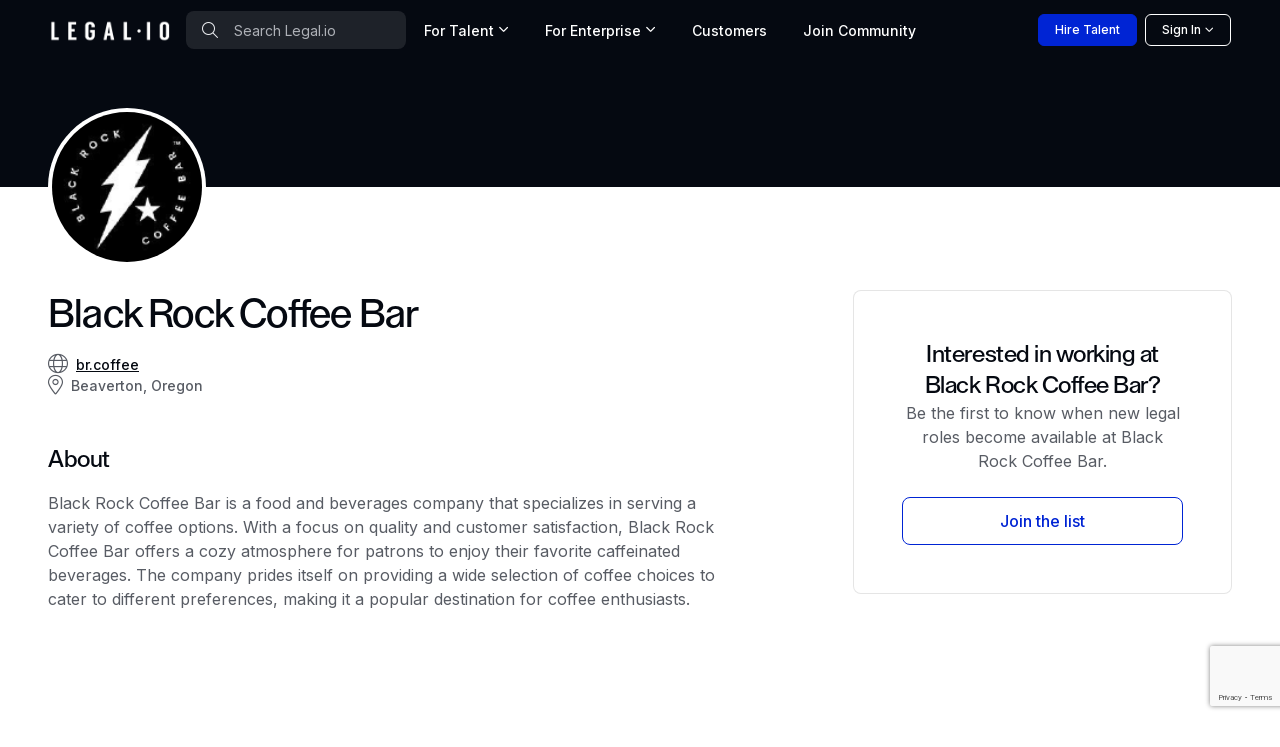

--- FILE ---
content_type: text/html; charset=utf-8
request_url: https://www.legal.io/organizations/5479264/Black-Rock-Coffee-Bar
body_size: 27072
content:
<!DOCTYPE html>
<html lang="en" xml:lang="en" xmlns="http://www.w3.org/1999/xhtml" prefix="og: https://ogp.me/ns#" data-bs-theme="dark">
  <head>
      <script>dataLayer = [];</script>
      <!-- Google Tag Manager -->
      <script>(function(w,d,s,l,i){w[l]=w[l]||[];w[l].push({'gtm.start': new Date().getTime(),event:'gtm.js'});var f=d.getElementsByTagName(s)[0],j=d.createElement(s),dl=l!='dataLayer'?'&l='+l:'';j.async=true;j.src='https://www.googletagmanager.com/gtm.js?id='+i+dl;f.parentNode.insertBefore(j,f);})(window,document,'script','dataLayer','GTM-5SRZMJ8');</script>
      <!-- End Google Tag Manager -->


    <!-- Meta content -->
    
    <title>Black Rock Coffee Bar legal jobs | Legal.io</title>
    <meta name="description" content="Find legal jobs at Black Rock Coffee Bar">
    <link href="https://www.legal.io/organizations/5479264/Black-Rock-Coffee-Bar" rel="canonical" />

    <script type="application/ld+json">{"@context":"http://schema.org/","@type":"Organization","address":"","legalName":"Black Rock Coffee Bar","telephone":"","description":"Black Rock Coffee Bar is a food and beverages company that specializes in serving a variety of coffee options. With a focus on quality and customer satisfaction, Black Rock Coffee Bar offers a cozy atmosphere for patrons to enjoy their favorite caffeinated beverages. The company prides itself on providing a wide selection of coffee choices to cater to different preferences, making it a popular destination for coffee enthusiasts.","url":"https://br.coffee","logo":"https://db-fastly.legal.io/organization/65f9f0e51113ca000a06d6ec/1749536987.png?auto=webp"}</script>
    
    <meta property="og:title" content="Black Rock Coffee Bar legal jobs | Legal.io">
    <meta property="og:locale" content="en_US">
    <meta property="og:url" content="https://www.legal.io/organizations/5479264/Black-Rock-Coffee-Bar">
    <meta property="og:site_name" content="Legal.io">
    <meta property="og:type" content="website">
    <meta property="og:description" content="Black Rock Coffee Bar is a food and beverages company that specializes in serving a variety of coffee options. With a focus on quality and customer satisfaction, Black Rock Coffee Bar offers a cozy atmosphere for patrons to enjoy their favorite caffeinated beverages. The company prides itself on providing a wide selection of coffee choices to cater to different preferences, making it a popular destination for coffee enthusiasts.">
    <meta property="og:image" content="https://db-fastly.legal.io/organization/65f9f0e51113ca000a06d6ec/1749536987.png?auto=webp">
    

    <!-- Boostrap Required meta tags -->
    <meta charset="utf-8">
    <meta name="viewport" content="width=device-width, initial-scale=1, minimum-scale=1, maximum-scale=1, viewport-fit=cover">
    <meta name="mobile-web-app-capable" content="yes">
    <meta name="mobile-web-app-status-bar-style" content="black-translucent">
    <link rel="manifest" href="https://assets-fastly.legal.io/caching/createx-custom/manifest.c77692a729060cc36d3d95001ef29f33.json" />
    <link rel="stylesheet" href="https://assets-fastly.legal.io/caching/css/website.f532b9589d54f23a13629e8958b0bf1e.css" referrerpolicy="no-referrer" />

    <!-- Core files START v8 -->

<script type="module">
  export * from 'https://cdn.skypack.dev/@hotwired/turbo@7.3.0';
  Turbo.session.drive = false
</script>

<script>
if (!document.cookie.includes("timezone=")) {
    const offsetMinutes = new Date().getTimezoneOffset();
    const hours = Math.abs(Math.floor(offsetMinutes / 60));
    const minutes = Math.abs(offsetMinutes % 60);
    const sign = offsetMinutes < 0 ? '+' : '-';

    let timezone = `${sign}${hours.toString().padStart(2, '0')}:${minutes.toString().padStart(2, '0')}`;
    document.cookie = `timezone=${timezone}; path=/; max-age=31536000`;
    // console.log(`Timezone cookie set to: ${timezone}`);
} else {
    // console.log(`Timezone cookie already set. ${document.cookie}`);
}
</script>

<script src="https://cdnjs.cloudflare.com/ajax/libs/jquery/3.7.1/jquery.min.js" integrity="sha512-v2CJ7UaYy4JwqLDIrZUI/4hqeoQieOmAZNXBeQyjo21dadnwR+8ZaIJVT8EE2iyI61OV8e6M8PP2/4hpQINQ/g==" crossorigin="anonymous" referrerpolicy="no-referrer" blocking="render"></script>

<script src="https://cdnjs.cloudflare.com/ajax/libs/algoliasearch/3.34.0/algoliasearch.min.js" crossorigin="anonymous" referrerpolicy="no-referrer"></script>
<script src="https://cdnjs.cloudflare.com/ajax/libs/autocomplete.js/0.38.0/autocomplete.min.js" crossorigin="anonymous" referrerpolicy="no-referrer"></script>
<script src="https://cdnjs.cloudflare.com/ajax/libs/smooth-scroll/16.1.3/smooth-scroll.min.js" crossorigin="anonymous" referrerpolicy="no-referrer"></script>
<script src="https://assets-fastly.legal.io/caching/js/js_nav_active.af3671bf95477e2331c292bf818e892d.js" crossorigin="anonymous" referrerpolicy="no-referrer"></script>
<script src="https://assets-fastly.legal.io/caching/js/legalio.5a395bc839963d8f952a3f2e23f9e0db.js" crossorigin="anonymous" referrerpolicy="no-referrer"></script>

<!-- Google font -->
<!-- @TODO: Move these into the HTTP header for performance -->
<link rel="preconnect" href="https://fonts.googleapis.com">
<link rel="preconnect" href="https://fonts.gstatic.com" crossorigin>
<link rel="stylesheet" href="https://fonts.googleapis.com/css2?family=Roboto+Condensed:wght@500;600&family=Inter:wght@400;500;600&amp;display=swap">

<!-- Font icons -->
<link rel="stylesheet" href="https://assets-fastly.legal.io/createx-custom/assets/icons/legalio-icons.min.css" />
<link rel="preload" href="https://assets-fastly.legal.io/createx-custom/assets/icons/legalio-icons.woff2" as="font" type="font/woff2" crossorigin="anonymous">

<!-- Bootstrap + Theme styles -->
<link rel="stylesheet" href="https://assets-fastly.legal.io/caching/createx-custom/assets/css/styles.min.d9471ece9357a25968a9d689066d16a0.css" />

<script src="https://assets-fastly.legal.io/caching/createx-custom/assets/js/theme-switcher.01efa49b1d9e74ae035bfbe311286e54.js"></script>

<script src="https://kit.fontawesome.com/fc1997ca25.js" crossorigin="anonymous"></script>


    
    <script>var lex_page_object = {"env":"production","current_user":{"first_name":"","last_name":"","id":null,"role":"visitor","outside_identity_id":null},"algolia":{"appId":"J68ON5MQ9M","apiKey":"b58c599087d442e05062892e440a88e0","legalio_jobs":"legalio_jobs_production","legalio_verified_members":"legalio_verified_members_production","legalio_profiles":"legalio_profiles_production","legalio_articles":"legalio_articles_production","legalio_organizations":"legalio_organizations_production","legalio_products":"legalio_products_production","legalio_salary_data":"legalio_salary_data_production"}}</script>

    <!-- Favicons -->
    <!-- @TODO: Check to make sure all these logos are the same! -->
    <link rel="icon" type="image/x-icon" href="https://assets-fastly.legal.io/caching/images/legalio_logos/favicon.fb985eef0a7ccddb3b6661b4f617df38.ico" />
    <link rel="apple-touch-icon" sizes="180x180" href="https://assets-fastly.legal.io/caching/images/legalio_logos/apple-touch-icon.a21feb984e16e18951d9d27f3c0266d1.png?auto=webp" />
    <link rel="icon" type="image/png" sizes="16x16" href="https://assets-fastly.legal.io/caching/images/legalio_logos/favicon-16x16.5115e8d33307a5cc824d4b2d68c72824.png?auto=webp" />
    <link rel="icon" type="image/png" sizes="32x32" href="https://assets-fastly.legal.io/caching/images/legalio_logos/favicon-32x32.4a6588e038a03fa16bdeb690c0857756.png?auto=webp" />
    <link rel="icon" type="image/png" href="https://assets-fastly.legal.io/caching/createx-custom/assets/app-icons/icon-32x32.394d0d12f86276eb54b1529a8f6e2641.png?auto=webp" sizes="32x32" />
    <link rel="apple-touch-icon" href="https://assets-fastly.legal.io/caching/createx-custom/assets/app-icons/icon-180x180.7cae571301382e63e084f7b0a1caf27a.png?auto=webp" />

    <!-- Required for google recaptcha v3 -->
    <script src="https://www.google.com/recaptcha/api.js?render=6Lcl_HMdAAAAAA2K8R6UImBHGmUD7d_hV_-ceCJw"></script>

    <!-- Start VWO Async SmartCode -->
    <link rel="preconnect" href="https://dev.visualwebsiteoptimizer.com" />
    <script type='text/javascript' id='vwoCode'>
    window._vwo_code || (function() {
    var account_id=826291, version=2.0,settings_tolerance=2000, hide_element='body', hide_element_style = 'opacity:0 !important;filter:alpha(opacity=0) !important;background:none !important',
    /* DO NOT EDIT BELOW THIS LINE */
    f=false,w=window,d=document,v=d.querySelector('#vwoCode'),cK='_vwo_'+account_id+'_settings',cc={};try{var c=JSON.parse(localStorage.getItem('_vwo_'+account_id+'_config'));cc=c&&typeof c==='object'?c:{}}catch(e){}var stT=cc.stT==='session'?w.sessionStorage:w.localStorage;code={use_existing_jquery:function(){return typeof use_existing_jquery!=='undefined'?use_existing_jquery:undefined},library_tolerance:function(){return typeof library_tolerance!=='undefined'?library_tolerance:undefined},settings_tolerance:function(){return cc.sT||settings_tolerance},hide_element_style:function(){return'{'+(cc.hES||hide_element_style)+'}'},hide_element:function(){return typeof cc.hE==='string'?cc.hE:hide_element},getVersion:function(){return version},finish:function(){if(!f){f=true;var e=d.getElementById('_vis_opt_path_hides');if(e)e.parentNode.removeChild(e)}},finished:function(){return f},load:function(e){var t=this.getSettings(),n=d.createElement('script'),i=this;if(t){n.textContent=t;d.getElementsByTagName('head')[0].appendChild(n);if(!w.VWO||VWO.caE){stT.removeItem(cK);i.load(e)}}else{n.fetchPriority='high';n.src=e;n.type='text/javascript';n.onerror=function(){_vwo_code.finish()};d.getElementsByTagName('head')[0].appendChild(n)}},getSettings:function(){try{var e=stT.getItem(cK);if(!e){return}e=JSON.parse(e);if(Date.now()>e.e){stT.removeItem(cK);return}return e.s}catch(e){return}},init:function(){if(d.URL.indexOf('__vwo_disable__')>-1)return;var e=this.settings_tolerance();w._vwo_settings_timer=setTimeout(function(){_vwo_code.finish();stT.removeItem(cK)},e);var t=d.currentScript,n=d.createElement('style'),i=this.hide_element(),r=t&&!t.async&&i?i+this.hide_element_style():'',c=d.getElementsByTagName('head')[0];n.setAttribute('id','_vis_opt_path_hides');v&&n.setAttribute('nonce',v.nonce);n.setAttribute('type','text/css');if(n.styleSheet)n.styleSheet.cssText=r;else n.appendChild(d.createTextNode(r));c.appendChild(n);this.load('https://dev.visualwebsiteoptimizer.com/j.php?a='+account_id+'&u='+encodeURIComponent(d.URL)+'&vn='+version)}};w._vwo_code=code;code.init();})();
    </script>
    <!-- End VWO Async SmartCode -->
  </head>

  <body>
      <!-- Google Tag Manager (noscript) -->
      <noscript><iframe src="https://www.googletagmanager.com/ns.html?id=GTM-5SRZMJ8" height="0" width="0" style="display:none;visibility:hidden"></iframe></noscript>
      <!-- End Google Tag Manager (noscript) -->


      <!-- Theme mode-->
  <script>
    let mode = window.localStorage.getItem('mode')
    let root = document.getElementsByTagName('html')[0]
    let dark = window.matchMedia("(prefers-color-scheme: dark)").matches

    // console.log(`mode = ${mode}`)
    if (typeof(mode) === 'undefined') {
        mode = dark ? 'dark' : 'light'
        // console.log(`setting mode = ${mode} # was not defined`)
    }

    window.localStorage.setItem('mode', mode)
    // console.log(`window mode = ${mode}`)

    if (mode === 'dark') {
        root.classList.add('dark-mode')
    } else {
        root.classList.remove('dark-mode')
    }
</script>
<!-- Required for dark mode -->
<script>
/**
* Theme Mode Switch
* Switch betwen light/dark mode. The chosen mode is saved to browser's local storage
*/
const themeModeSwitch = (() => {
    let modeSwitch = document.querySelector('[data-bs-toggle="mode"]');
    if (modeSwitch === null) return;
    let checkbox = modeSwitch.querySelector('.form-check-input');

    let mode = window.localStorage.getItem('mode')
    let root = document.getElementsByTagName('html')[0]
    if (mode === 'dark') {
        root.classList.add('dark-mode');
        checkbox.checked = true;
    } else {
        root.classList.remove('dark-mode');
        checkbox.checked = false;
    }

    modeSwitch.addEventListener('click', (e) => {
        if (checkbox.checked) {
            root.classList.add('dark-mode');
            window.localStorage.setItem('mode', 'dark');
        } else {
            root.classList.remove('dark-mode');
            window.localStorage.setItem('mode', 'light');
        }
        // console.log(`window mode = ${mode}`)
    });
})();
</script>


    <script>document.addEventListener("DOMContentLoaded", function() {
    var viewAllButton = document.getElementById('view-all-jobs');
    if(viewAllButton) {
        viewAllButton.addEventListener('click', function() {
            var hiddenJobCards = document.querySelectorAll('.job-card.d-none');
            hiddenJobCards.forEach(function(card) {
                card.classList.toggle('d-none');
            });
            viewAllButton.classList.add('d-none')
        });
    }
});</script><style>.algolia-autocomplete {
    display: block !important;
}

.grecaptcha-badge { visibility: hidden; }

.hide-unless-mobile {
    display: block;
}

@media (min-width: 768px) { /* Adjust this breakpoint based on your desktop definition */
    .hide-unless-mobile {
        display: none;
    }
}

.navbar .dropdown-mega .dropdown-menu {
    min-width: 100%;
}

@media (min-width: 1200px) {
    .navbar .dropdown-mega .dropdown-menu {
        min-width: 600px !important;
        max-width: 900px !important;

    }
}

@media (min-width: 1400px) {
    .navbar .dropdown-mega .dropdown-menu {
        min-width: 600px !important;
        max-width: 900px !important;
    }
}</style><style>:root {
    --lg-tertiary-bg: #faf9f7;
    --lg-tertiary-bg-rgb: 250, 249, 247;
    --lg-secondary-bg: #f1f2ed;
    --lg-secondary-bg-rgb: 241, 242, 237;
}

@font-face {
    font-family: "Legalio";
    src: url("/fonts/Legalio-Medium.otf") format("opentype"),
         url("/fonts/Legalio-Medium.ttf") format("truetype");
    font-weight: 500;
    font-style: normal;
    font-display: swap;
}

.card-title, .font-title, .h1, .h2, .h3, .h4, .h5, .h6, h1, h2, h3, h4, h5, h6 {
    font-family: "Legalio", Arial, sans-serif;
    font-style: normal;
    letter-spacing: -.02em;
}

.masthead-title {
    font-family: "Legalio", Arial, sans-serif;
    font-style: normal;
    letter-spacing: -.04em;
    font-size: 3.25rem;
    line-height: 100%;
}

.masthead-subtitle {
    font-family: "Legalio", Arial, sans-serif;
    font-style: normal;
    letter-spacing: -.04em;
    font-size: 2.5rem;
    line-height: 100%;
}

@media (max-width: 1200px) {
    .masthead-title {
        font-size: 3rem;
    }
    .masthead-subtitle {
        font-size: 2rem;
    }
}
@media (max-width: 768px) {
    .masthead-title {
        font-size: 2.5rem;
    }
    .masthead-subtitle {
        font-size: 1.5rem;
    }
}
@media (max-width: 576px) {
    .masthead-title {
        font-size: 2rem;
    }
    .masthead-subtitle {
        font-size: 1.25rem;
    }
}</style><style>.page-divider {
    width: 100%;
    max-width: 80%%;
    text-align: center;
    border-bottom: 2px solid #656769;
    line-height: 0.1em;
}

.page-divider span {
    background: var(--lg-modal-bg);
    padding:0 10px;
}</style><script>jQuery(() => {
    jQuery('.js_show_sign_in_modal').click(() => {
        window.scroll({
            top: 0,
            left: 0,
            behavior: 'instant'
        }) // scroll to the top of the page; when using the footer the modals "creep" up the page.

        jQuery('#signInModal').modal('show') })
})

jQuery(() => {
    jQuery('#sign_in_manually').on('click', (e) => {
        e.preventDefault()
        jQuery('form[name="magic_link_form"]').hide()
        jQuery('form[name="password_form"]').show()
    })
})</script><div aria-hidden="true" aria-labelledby="loginModalLabel" class="modal fade" id="signInModal" role="dialog" tabindex="-1"><div class="modal-dialog modal-lg" style="max-width: 636px"><div class="modal-content"><div class="modal-header"><section><div class="text-center"><div class="m-md-5 m-4 p-xxl-3 p-xl-2 p-md-0 p-2"><h3 class="mb-md-4 mb-3 h1 text-center">Community Sign in</h3><div class="row g-4"><form name="oauth_form" faker="true" action="" accept-charset="UTF-8" method="post"><input type="hidden" name="authenticity_token" value="zH-q9e0OK8ZLR_gFfYgkbnw9Kf6wwnp2otAt9WpL3uKsnoI90dIoHN2QUbhjqeo4IrOGB9JVh4ka8CshXuunhg" autocomplete="off" /><div class="row g-4"><div class="col-12"><a class="btn btn-lg btn-outline-dark w-100" href="https://api.stytch.legal.io/v1/public/oauth/google/start?public_token=public-token-live-eace8b30-5e5a-4406-ae91-e28fd1c87634&amp;login_redirect_url=https%3A%2F%2Fwww.legal.io%2Fauthentication%2Fstytch_redirect%2Fsign_in&amp;signup_redirect_url=https%3A%2F%2Fwww.legal.io%2Fauthentication%2Fstytch_redirect%2Fjoin" onClick="setSessionVars(null);" rel="nofollow"><img alt="Google sign-in" src="https://assets-fastly.legal.io/caching/images/legalio_website/google-color-icon.cdd88a67ea2e1eeab19800d8b242282c.webp?width=20&amp;auto=webp" style="margin-bottom:3px; margin-right:5px" width="20px" /> Continue with Google</a></div></div></form><div class="col-12" id="bar_or"><div class="page-divider opacity-50"><span>OR</span></div></div><form style="display: block" name="magic_link_form" faker="true" action="/authentication/magic_link/login_or_create" accept-charset="UTF-8" method="post"><input type="hidden" name="authenticity_token" value="UJ5xQ-w_DX2G2x_TWGG3k1Q2BodK0tBH4Cilda4HfjemzQK9TyE56eL5or35yWUV4Waif3qTdZwLtAZYN8zPLA" autocomplete="off" /><div class="row g-4"><div class="col-12"><input autocomplete="email" class="form-control form-control-lg" name="email" placeholder="Email Address" required="true" type="email" /></div><div class="col-12"><button class="btn btn-lg btn-primary w-100" type="submit">Sign in With Email</button></div><div class="col-12"><div class="text-muted">We will email you a magic link to sign-in password free. You can also choose to <span id="sign_in_manually" class="text-decoration-none text-info" role="button">sign in using your password</span>.</div></div></div></form><form style="display: none" name="password_form" faker="true" onSubmit="setSessionVars(null);" action="/authentication/password/sign_in" accept-charset="UTF-8" method="post"><input type="hidden" name="authenticity_token" value="WQQI4Z6APuFFuBUQLquIEs6k21-brtoCwREJbWQiUg3kC0lcPNqZjt8b5_csqreADE9z1I0hJeO2t6i3AQ0gNw" autocomplete="off" /><div class="row g-4"><div class="col-12"><input autocomplete="email" class="form-control form-control-lg" name="email" placeholder="Email Address" required="true" type="email" /></div><div class="col-12"><div class="password-toggle"><input autocomplete="current-password" class="form-control form-control-lg" name="password" placeholder="Password" required="true" type="password" /><label aria-label="Show/hide password" class="password-toggle-button"><input class="btn-check" type="checkbox" /></label></div></div><div class="col-12"><button class="btn btn-lg btn-primary w-100" type="submit">Sign in</button></div><div class="col-12 text-end m-0"><a class="fs-sm fw-medium text-decoration-none text-info mt-2" href="/reset_password">Forgot password?</a></div></div></form><div class="col-12"><span class="text-muted">Not a Legal.io member yet? </span><a class="text-decoration-none text-info" href="/join">Create an account</a></div></div></div></div></section></div></div></div></div><script crossorigin="anonymous" integrity="sha512-xbDYG2aNoxRNdWVXnGkOBrCafX3GZ7+8lSfSOjkpvUmHLwZSFxrcX9aMXsBAbUeus18rxTCiAg5bj5v2EYQUJw==" src="https://cdnjs.cloudflare.com/ajax/libs/mailcheck/1.1.2/mailcheck.min.js"></script><script>jQuery(function() {
    jQuery('.js-mailcheck').on('blur', function() {
        jQuery(this).mailcheck({
            // DL: I investigated bad email addresses from march 2019, these were 99% of all badly formatted emails. sample of 15 emails
            domains: ['gmail.com', 'aol.com', 'yahoo.com', 'outlook.com', 'hotmail.com'],
            secondLevelDomains: ['gmail', 'aol', 'yahoo', 'outlook', 'hotmail'],
            topLevelDomains: ["com", "net", "org", "io"],
            suggested: function(element, suggestion) {
                jQuery('#mailcheck-suggestion').html('Did you mean: <button name="fix_email" class="btn btn-link text-decoration-underline text-muted" type="button">' + suggestion.full + '</button>')
                jQuery('#mailcheck-suggestion').find('button[name="fix_email"]').on('click', function() {
                    jQuery('#mailcheck-suggestion').html('')
                    jQuery('.js-mailcheck').val(suggestion.full)
                })
            },
            empty: function(element) {
                jQuery('#mailcheck-suggestion').html('')
            }
        })
    })
})</script><div aria-hidden="true" aria-labelledby="signUpModalLabel" class="modal fade" id="signUpModal" tabindex="-1"><div class="modal-dialog modal-lg" style="max-width: 636px"><div class="modal-content p-0"><form name="create_account" onSubmit="setSessionVars(null);" action="/join" accept-charset="UTF-8" method="post"><input type="hidden" name="authenticity_token" value="bg1P6B20heC4vzyUJu08g5xhhU6dExpXqMaii2Er0oRC8Q54uD-oviBKdgrZbWCBbXHSn1mDIQkZdVJNFzT5lw" autocomplete="off" /><input autocomplete="off" hidden="true" id="recaptcha_id" name="recaptcha_id" type="text" /><input autocomplete="off" name="utm_source" type="hidden" value="" /><input autocomplete="off" name="utm_term" type="hidden" value="" /><input autocomplete="off" name="utm_campaign" type="hidden" value="" /><input autocomplete="off" name="utm_medium" type="hidden" value="" /><input autocomplete="off" name="utm_content" type="hidden" value="" /><div class="modal-body m-md-5 m-4 p-xxl-3 p-xl-2 p-md-0 p-2"><h1 class="fs-2 text-center"><b class="js-modal-title">Join the World's Top <span class="text-nowrap">Legal Talent Network</span></b></h1><p class="text-center js-modal-description">Legal.io is an exclusive network of the world's top legal talent. Access job opportunities at leading companies and resources to help accelerate your career. </p><p class="my3 center" id="dialog"></p><div class="col-12 my-4"><a class="btn btn-lg btn-outline-dark w-100" href="https://api.stytch.legal.io/v1/public/oauth/google/start?public_token=public-token-live-eace8b30-5e5a-4406-ae91-e28fd1c87634&amp;login_redirect_url=https%3A%2F%2Fwww.legal.io%2Fauthentication%2Fstytch_redirect%2Fsign_in&amp;signup_redirect_url=https%3A%2F%2Fwww.legal.io%2Fauthentication%2Fstytch_redirect%2Fjoin" onclick="setSessionVars(null);" rel="nofollow"><img alt="Google sign-in" src="https://assets-fastly.legal.io/caching/images/legalio_website/google-color-icon.cdd88a67ea2e1eeab19800d8b242282c.webp?width=20&amp;auto=webp" style="margin-bottom:3px; margin-right:5px" width="20px" />Sign up with Google</a></div><div class="page-divider opacity-50"><span>OR</span></div><div class="row mt-3"><div class="col-12"><input autocomplete="email" class="form-control form-control-lg js-mailcheck" id="signup_email" minlength="3" name="email" placeholder="Professional Email Address" required="true" type="email" value="" /><span class="js-email-exists"></span></div></div><div class="fs-sm"><p class="mb1 text-medium" id="mailcheck-suggestion"></p></div><div class="d-none" id="hidden_fields"><div class="row mt-4"><div class="col-6"><input autocomplete="given-name" class="form-control form-control-lg" id="sign_up_first_name" minlength="1" name="first_name" placeholder="First Name" required="true" type="text" value="" /></div><div class="col-6"><input autocomplete="family-name" class="form-control form-control-lg" id="sign_up_last_name" minlength="1" name="last_name" placeholder="Last Name" required="true" type="text" value="" /></div></div><div class="row mt-3"><div class="col-12"><input autocomplete="new-password" class="form-control form-control-lg" id="signup_password" minlength="8" name="password" placeholder="Password (at least 8 characters)" required="true" type="password" /><div id="commentary"></div></div></div><p><div class="form-check"><input class="form-check-input" id="signup_agreeTos" name="agreeTos" type="checkbox" value="Agree" /><label class="form-check-label text-dark-emphasis" for="signup_agreeTos">I agree to the <a class="terms text-decoration-none text-info" href="https://www.legal.io/terms-of-service" target="_blank">Terms of Service </a>and <a class="terms text-decoration-none text-info" href="https://www.legal.io/privacy-policy" target="_blank">Privacy Policy </a></label></div><div class="form-check d-none"><input name="subscribe" type="hidden" value="true" /></div></p></div><footer class="center mt-3"><button class="btn btn-lg btn-primary w-100" disabled="disabled" name="submitButton" type="submit">Create Legal.io Professional Profile </button></footer><div class="col-12 text-center fs-sm mt-3"><span class="text-body-tertiary">Already have a Legal.io account? </span><a class="js_show_signin_up_modal_toggle text-decoration-none text-info" href="#">Sign in</a></div></div></form></div></div></div><style>#MainNav .nav-link {
    border-bottom-width: 4px !important;
}
#MainNav .nav-link.active {
    border-bottom-color: #007bd4 !important;
}
#MainNav .dropdown-toggle:after {
    margin-left: 0rem;
}

.nav-item-card:hover {
    background-color: var(--lg-primary-bg-subtle) !important;
    border-width: 2px;
    border-color: #3b82f6 !important;
}
/* Extra small devices (portrait phones, less than 420px) */
/* Custom media query since this is not available in Bootstrap */
@media (max-width: 500px) {
    .hide-on-xxs {
        display: none !important;
    }
 }
@media (min-width: 1400px) {
    .navbar .dropdown-mega .dropdown-menu {
        min-width: 500px !important;
        max-width: 500px !important;
        margin-top: -7px !important;
    }
}</style><header class="navbar bg-dark navbar-expand-lg" data-sticky-navbar="{&quot;offset&quot;: 500}" id="MainNav" style="height: 60px; min-height: 60px; max-height: 60px;"><div class="js-search-form d-none w-100"><div class="container px-3 py-2"><form action="/search" method="get"><div class="position-relative d-flex align-items-center"><span class="position-absolute start-0 top-50 translate-middle-y ps-3"><i class="fal fa-search text-secondary"></i></span><input class="form-control ps-5 border-0 text-white placeholder-light" id="mobile-search-input" placeholder="Search Legal.io" style="background: rgba(255, 255, 255, 0.1);" type="search" /><button class="btn btn-link position-absolute end-0 top-50 translate-middle-y pe-3 text-decoration-none js-search-close" type="button"><i class="fal fa-times"></i></button></div></form></div></div><div class="container px-sm-0 px-md-2 h-100 js-nav-items"><div class="d-flex align-items-center flex-grow-1 gap-0"><a class="navbar-brand" href="https://www.legal.io/"><img alt="Legal.io" class="img-fluid" src="https://db-fastly.legal.io/file/6906f8407906a7de8710bb61/1762064448.png?auto=webp" style="min-width:120px" width="120" /></a><div class="position-relative"><div class="d-none d-md-block"><form action="/search" method="get"><span class="position-absolute start-0 top-50 translate-middle-y ps-3"><i class="fal fa-search text-secondary"></i></span><input class="form-control ps-5 border-0 text-white placeholder-light" id="desktop-search-input" placeholder="Search Legal.io" style="min-width: 168px; max-width: 220px; background: rgba(255, 255, 255, 0.1);" type="search" /></form></div></div><div class="d-none d-lg-block"><div class="position-relative"><ul class="navbar-nav me-auto mb-2 mb-lg-0 gap-0"><li class="nav-item dropdown dropdown-mega pb-0"><a class="dropdown-toggle js-dropdown-toggle nav-link fs-sm text-light" data-bs-toggle="dropdown-hover" href="javascript:void(0)">For Talent </a><div class="dropdown-menu"><div class="row g-0"><div class="col-lg-12 p-3 border-bottom"><div class="fw-bold fs-lg text-dark-emphasis mb-0">Advance your career</div><p class="text-muted fs-sm mb-0">Join the Legal.io Community</p></div><div class="col-lg-12 p-3"><div class="row"><div class="col-lg-12"><a class="nav-item-card list-group-item list-group-item-action d-flex flex-row align-items-center gap-3 border rounded-3 p-3" href="/talent"><span><h6 class="d-block mb-0 fw-bold text-dark-emphasis">Community </h6><span class="fs-sm opacity-75">Connect with peers, in person and online </span></span><span class="position-absolute end-0 top-50 translate-middle-y pe-3"><i class="fal fa-arrow-right text-primary"></i></span></a><a class="nav-item-card list-group-item list-group-item-action d-flex flex-row align-items-center gap-3 mt-3 border rounded-3 p-3" href="/jobs"><span><h6 class="d-block mb-0 fw-bold text-dark-emphasis">Job Board </h6><span class="fs-sm opacity-75">The best legal jobs, updated daily </span></span><span class="position-absolute end-0 top-50 translate-middle-y pe-3"><i class="fal fa-arrow-right text-primary"></i></span></a><a class="nav-item-card list-group-item list-group-item-action d-flex flex-row align-items-center gap-3 mt-3 border rounded-3 p-3" href="/salaries"><span><h6 class="d-block mb-0 fw-bold text-dark-emphasis">Salary Insights </h6><span class="fs-sm opacity-75">Benchmark compensation </span></span><span class="position-absolute end-0 top-50 translate-middle-y pe-3"><i class="fal fa-arrow-right text-primary"></i></span></a></div></div></div><div class="col-lg-12 p-3 border-top"><div class="d-flex justify-content-between align-items-center gap-3 my-2"><div class="ps-3"><p class="mb-0 fw-bold text-dark-emphasis">Ready to get started? </p><p class="mb-0 text-muted fs-xs">Create an account for free </p></div><div><a class="js_show_sign_up_modal btn btn-primary mx-2" href="javascript:void(0)">Join Now &rarr; </a></div></div></div></div></div></li><li class="nav-item dropdown dropdown-mega pb-0"><a class="dropdown-toggle js-dropdown-toggle nav-link fs-sm text-light" data-bs-toggle="dropdown-hover" href="javascript:void(0)">For Enterprise </a><div class="dropdown-menu"><div class="row g-0"><div class="col-lg-12 p-3 border-bottom"><div class="fw-bold fs-lg text-dark-emphasis mb-0">Save time and money</div><p class="text-muted fs-sm mb-0">A single platform to manage legal talent and spend</p></div><div class="col-lg-12 p-3"><div class="row"><div class="col-lg-12"><a class="nav-item-card list-group-item list-group-item-action d-flex flex-row align-items-center gap-3 border rounded-3 p-3" href="/solutions"><span><div class="h6 d-block mb-0 fw-bold text-dark-emphasis">Talent Solutions </div><div class="fs-sm opacity-75">Find and hire top legal talent on-demand </div></span><span class="position-absolute end-0 top-50 translate-middle-y pe-3"><i class="fal fa-arrow-right text-primary"></i></span></a><a class="nav-item-card list-group-item list-group-item-action d-flex flex-row align-items-center gap-3 mt-3 border rounded-3 p-3" href="/spend-management"><span><div class="h6 d-block mb-0 fw-bold text-dark-emphasis">Spend & Panel Management </div><div class="fs-sm opacity-75">Manage law firms and benchmark rates </div></span><span class="position-absolute end-0 top-50 translate-middle-y pe-3"><i class="fal fa-arrow-right text-primary"></i></span></a></div></div></div><div class="col-lg-12 p-3 border-top"><div class="d-flex justify-content-between align-items-center gap-3 my-2"><div class="ps-3"><p class="mb-0 fw-bold text-dark-emphasis">Ready to get started? </p><p class="mb-0 text-muted fs-xs">Connect with our sales team </p></div><div><a class="btn btn-primary mx-2" data-bs-target="#requestDemoModal" data-bs-toggle="modal" href="#" role="button">Schedule Demo &rarr; </a></div></div></div></div></div></li><li class="nav-item pb-0"><a class="nav-link fs-sm text-light" href="/customers">Customers </a></li><li class="nav-item pb-0 d-none d-xl-inline-block"><div class="js_show_sign_up_modal nav-link text-light" role="button">Join <span class="d-none d-xl-inline-block">&nbsp;Community </span></div></li></ul></div></div><div class="d-sm-block d-lg-none ms-auto"><ul class="nav col-12 col-lg-auto gap-2 flex-nowrap"><li class="d-block d-md-none"><button class="nav-link px-2 d-block text-muted js-search-toggle" type="button"><div class="fal fa-search d-block mx-auto text-center fs-2"></div></button></li><li class="dropdown"><div class="dropdown-menu dropdown-menu-end bg-light text-nowrap border shadow" style="--lg-dropdown-min-width: 10rem;"><div class="d-block d-sm-none"><a class="dropdown-item d-flex flex-row align-items-center gap-3" href="/salaries"><div class="fal fa-money-bill me-1"></div>Salaries </a></div><a class="dropdown-item d-flex flex-row align-items-center gap-3" href="/resources"><div class="fal fa-file-lines me-1"></div>Resources </a><a class="dropdown-item d-flex flex-row align-items-center gap-3" href="/events"><div class="fal fa-calendar me-1"></div>Events </a><a class="dropdown-item d-flex flex-row align-items-center gap-3" href="/legal-software"><div class="fal fa-desktop"></div>Legal Software </a></div></li></ul></div></div><div class="d-flex align-items-center h-100"><div class="d-flex align-items-center gap-2"><a class="btn btn-sm btn-primary hide-on-xs me-2" href="https://client.legal.io/hire"><span>Hire<span class="d-none d-xl-inline-block">&nbsp;Talent </span></span></a><div class="dropdown"><button aria-expanded="false" class="btn btn-sm btn-outline-light dropdown-toggle" data-bs-toggle="dropdown" id="signInDropdown" type="button">Sign In </button><div class="dropdown-menu dropdown-menu-end p-0 border-0 bg-body shadow-lg" style="--lg-dropdown-min-width: 340px; max-width: 340px;"><div class="p-3"><div class="fw-bold fs-5 mb-3">Sign In </div><div class="d-flex flex-column gap-3"><button class="js_show_sign_in_modal nav-item-card list-group-item list-group-item-action d-flex align-items-start gap-3 border rounded-3 p-3 text-wrap text-start" type="button"><div class="d-inline-flex justify-content-center align-items-center bg-primary-subtle rounded-3 flex-shrink-0" style="width: 36px; height: 36px;"><i class="fal fa-user-group text-primary fs-4"></i></div><div class="d-flex flex-column overflow-hidden"><span class="fw-bold fs-6">Community Platform</span><span class="text-muted fs-xs">Access community resources, legal jobs, compensation insights, and more.</span></div></button><a class="nav-item-card list-group-item list-group-item-action d-flex align-items-start gap-3 border rounded-3 p-3 text-wrap" href="https://client.legal.io/"><div class="d-inline-flex justify-content-center align-items-center rounded-3 flex-shrink-0" style="width: 36px; height: 36px; background-color: #f3e8ff;"><i class="fal fa-briefcase fs-4" style="color: #8b5cf6;"></i></div><div class="d-flex flex-column overflow-hidden"><span class="fw-bold fs-6">Enterprise Platform</span><span class="text-muted fs-xs">Hire top legal talent, manage outside counsel, benchmark rates, and more.</span></div></a></div><hr class="my-3" /><div class="fw-semibold mb-2">Don't have an account? </div><div class="d-flex flex-column gap-2 align-items-start"><button class="js_show_sign_up_modal btn btn-link text-decoration-none text-primary fw-semibold p-0" type="button">Sign up for Community </button><a class="text-decoration-none fw-semibold text-primary" data-bs-target="#requestDemoModal" data-bs-toggle="modal" href="#">Request Enterprise Demo </a></div></div></div></div></div></div></div></header><div class="offcanvas offcanvas-bottom overflow-scroll" data-bs-backdrop="true" data-bs-scroll="false" id="exploreOffcanvas" style="--lg-offcanvas-height: 100vh;"><div class="offcanvas-header p-3 border-bottom"><h4 class="h4 mb-0">Explore Legal.io</h4><button class="btn-close" data-bs-dismiss="offcanvas" type="button"></button></div><div class="px-3 bg-body-tertiary border-bottom"><b><div class="fs-sm my-2">For Legal Talent</div></b></div><div class="list-group list-group-flush"><a class="list-group-item list-group-item-action d-flex align-items-center gap-3" href="/talent"><div class="d-flex justify-content-center align-items-center" style="width: 32px; height: 32px;"><i class="fal fa-user-group fs-4"></i></div><div class="flex-grow-1"><div class="fw-medium text-dark-emphasis">Community</div><div class="fs-xs text-muted">Connect with peers, in person and online</div></div></a><a class="list-group-item list-group-item-action d-flex align-items-center gap-3" href="/jobs"><div class="d-flex justify-content-center align-items-center" style="width: 32px; height: 32px;"><i class="fal fa-briefcase fs-4"></i></div><div class="flex-grow-1"><div class="fw-medium text-dark-emphasis">Jobs</div><div class="fs-xs text-muted">The best legal jobs, updated daily</div></div></a><a class="list-group-item list-group-item-action d-flex align-items-center gap-3" href="/salaries"><div class="d-flex justify-content-center align-items-center" style="width: 32px; height: 32px;"><i class="fal fa-money-bill fs-4"></i></div><div class="flex-grow-1"><div class="fw-medium text-dark-emphasis">Salaries</div><div class="fs-xs text-muted">Benchmark compensation for any legal role</div></div></a></div><div class="px-3 bg-body-tertiary"><b><div class="fs-sm my-2">For Employers</div></b></div><div class="list-group list-group-flush"><a class="list-group-item list-group-item-action d-flex align-items-center justify-content-between gap-3 border-top" href="/solutions"><img alt="Legal.io company logo" class="rounded" height="32" src="https://assets-fastly.legal.io/images/legalio_logos/default_logo_bug.png" width="32" /><div class="flex-grow-1"><div class="fw-medium text-dark-emphasis">Hire Talent</div><div class="fs-xs text-muted">Find the best fit for any legal role</div></div></a><a class="list-group-item list-group-item-action d-flex align-items-center justify-content-between gap-3 border-bottom" href="/spend-management"><div class="d-flex justify-content-center align-items-center" style="width: 32px; height: 32px;"><i class="fal fa-chart-line fs-4"></i></div><div class="flex-grow-1"><div class="fw-medium text-dark-emphasis">Spend & Panel Management</div><div class="fs-xs text-muted">Manage law firms and benchmark rates</div></div></a></div><div class="px-3 bg-body-tertiary"><b><div class="fs-sm my-2">Advertise on Legal.io</div></b></div><div class="list-group list-group-flush"><a class="list-group-item list-group-item-action d-flex align-items-center gap-3" href="/jobs/new"><div class="d-flex justify-content-center align-items-center" style="width: 32px; height: 32px;"><i class="fal fa-briefcase fs-4"></i></div><div class="flex-grow-1"><div class="fw-medium text-dark-emphasis">Post a job for free</div><div class="fs-xs text-muted">Reach more qualified applicants quickly</div></div></a><a class="list-group-item list-group-item-action d-flex align-items-center gap-3 border-bottom" href="/advertise"><div class="d-flex justify-content-center align-items-center" style="width: 32px; height: 32px;"><i class="fal fa-bullhorn fs-4"></i></div><div class="flex-grow-1"><div class="fw-medium text-dark-emphasis">Advertise with Us</div><div class="fs-xs text-muted">Reach a targeted audience</div></div></a></div></div><div aria-hidden="true" aria-labelledby="requestDemoModalLabel" class="modal fade" id="requestDemoModal" tabindex="-1"><div class="modal-dialog modal-dialog-centered modal-sm"><form id="requestDemoForm" class="needs-validation" action="/demo/request" accept-charset="UTF-8" method="post"><input type="hidden" name="authenticity_token" value="IbdxyIrqQoYTQ2KzCCbBthKdlBVBFiBgMnX6CHNEZ1HBLpDcHtfA9SX6K07Wl5mPd46VAfH3cZfCBPytq0wTWw" autocomplete="off" /><input autocomplete="off" name="utm_source" type="hidden" /><input autocomplete="off" name="utm_term" type="hidden" /><input autocomplete="off" name="utm_campaign" type="hidden" /><input autocomplete="off" name="utm_medium" type="hidden" /><input autocomplete="off" name="utm_content" type="hidden" /><input autocomplete="off" id="g-recaptcha" name="g-recaptcha-response" type="hidden" value="" /><div class="modal-content"><div class="modal-header py-3"><h4 class="modal-title text-dark-emphasis" id="requestDemoModalLabel">Legal.io Enterprise Demo </h4><button aria-label="Close" class="btn-close" data-bs-dismiss="modal" type="button"></button></div><div class="modal-body py-3"><div class="row"><div class="col-md-6"><label class="fs-sm fw-bold mb-1" for="firstName"><span class="text-dark-emphasis">First name </span><span class="text-danger ms-h">* </span></label><input autocapitalize="off" autocomplete="given-name" class="form-control" data-1p-ignore="true" data-lpignore="true" id="firstName" name="first_name" placeholder="Kim" required="" spellcheck="false" type="text" value="" /></div><div class="col-md-6"><label class="fs-sm fw-bold mb-1" for="lastName"><span class="text-dark-emphasis">Last name </span><span class="text-danger ms-h">* </span></label><input autocapitalize="off" autocomplete="family-name" class="form-control" data-1p-ignore="true" data-lpignore="true" id="lastName" name="last_name" placeholder="Wexler" required="" spellcheck="false" type="text" value="" /></div><div class="col-md-6 pt-3"><label class="fs-sm fw-bold mb-1" for="connectEmail"><span class="text-dark-emphasis">Work email </span><span class="text-danger ms-h">* </span></label><input autocapitalize="off" autocomplete="email" class="form-control js-email-validation" data-1p-ignore="true" data-lpignore="true" id="connectEmail" name="email" placeholder="kim.wexler@acme.ai" required="" spellcheck="false" type="email" /></div><div class="col-md-6 pt-3"><label class="fs-sm fw-bold mb-1" for="organization"><span class="text-dark-emphasis">Company </span><span class="text-danger ms-h">* </span></label><input autocapitalize="off" autocomplete="organization" class="form-control" data-1p-ignore="true" data-lpignore="true" id="organization" name="organization" placeholder="ACME Corp" required="" spellcheck="false" type="text" /></div><div class="col-12"><div class="d-none mt-2" id="emailWarning"><span class="fs-xs text-danger">Please use your company email. </span><span class="fs-xs text-muted">Looking for work? </span><a class="text-info text-decoration-none fs-xs" href="https://www.legal.io/talent" target="_blank">Join Our Talent Network &rarr; </a></div></div><div class="row pt-3"><div class="col-md-12"><label class="form-label fw-bold text-dark-emphasis mb-2 fs-sm">I'm interested in: </label></div><div class="col-md-6"><div class="form-check fs-sm mb-2"><input class="form-check-input" id="product_flex_talent_solutions" name="products[]" type="checkbox" value="flex_talent_solutions" /><label class="form-check-label" for="product_flex_talent_solutions">Hiring flexible legal talent </label></div></div><div class="col-md-6"><div class="form-check fs-sm mb-2"><input class="form-check-input" id="product_bring_your_own_talent" name="products[]" type="checkbox" value="bring_your_own_talent" /><label class="form-check-label" for="product_bring_your_own_talent">Hiring for a permanent role </label></div></div><div class="col-md-6"><div class="form-check fs-sm mb-2"><input class="form-check-input" id="product_panel_management" name="products[]" type="checkbox" value="panel_management" /><label class="form-check-label" for="product_panel_management">Panel Management </label></div></div><div class="col-md-6"><div class="form-check fs-sm"><input class="form-check-input" id="product_budget_forecasting" name="products[]" type="checkbox" value="budget_forecasting" /><label class="form-check-label" for="product_budget_forecasting">Hourly Rate Benchmarking </label></div></div></div><div class="col-md-12 pt-1"><label class="form-label fw-bold text-dark-emphasis mb-2 fs-sm" for="message">Additional details </label><textarea autocapitalize="off" class="form-control mt-1" data-1p-ignore="true" data-lpignore="true" id="message" name="message" placeholder="How are you looking to use Legal.io? (optional)" rows="2" spellcheck="false"></textarea><button class="mt-3 btn btn-primary btn-gradient w-100 btn-lg" id="submitContactInformation" onClick="recaptchaOnClick()" type="submit">Submit</button></div></div></div><div class="modal-footer bg-body-tertiary py-2 justify-content-center"><div class="fs-xs">Legal professional looking for work? <a class="text-info text-decoration-none" href="https://www.legal.io/talent" target="_blank">Join Legal.io Talent Network </a></div></div></div></form></div></div><script>function recaptchaOnClick(e) {
    grecaptcha.ready(function() {
        let form = jQuery("#requestDemoForm")
        if (form[0].checkValidity()) {
            grecaptcha.execute("6Lcl_HMdAAAAAA2K8R6UImBHGmUD7d_hV_-ceCJw", {action: 'submit'}).then(function(token) {
                jQuery('#g-recaptcha').val(token)
                form.submit()
            })
        } else {
            form.find(":invalid").first().focus()
        }
    })
}</script><style>.grecaptcha-badge { visibility: visible; }</style><script>// Email validation logic
var nonProfessionalDomains = [
    'gmail.com', 'yahoo.com', 'hotmail.com', 'outlook.com', 'aol.com',
    'msn.com', 'live.com', 'icloud.com', 'mail.com', 'mail.ru', 'yandex.com',
    'inbox.com', 'gmx.com', 'zoho.com', 'aim.com', 'comcast.net',
    'rediffmail.com', 'sbcglobal.net', 'att.net', 'bellsouth.net', 'cox.net'
];

function isEmailProfessional(email) {
    if (!email) return false;
    var domain = email.substring(email.lastIndexOf("@") + 1);
    return !nonProfessionalDomains.includes(domain.toLowerCase());
}

function isEmailValid(email) {
    const emailPattern = /^[^\s@]+@[^\s@]+\.[^\s@]+$/;
    return emailPattern.test(email);
}

// Email warning display
document.querySelectorAll('.js-email-validation').forEach(function(emailInput) {
    emailInput.addEventListener('input', function() {
        var emailValue = this.value;

        if (isEmailProfessional(emailValue)) {
            jQuery('#emailWarning').addClass('d-none');
        } else {
            jQuery('#emailWarning').removeClass('d-none');
        }
    });
});

// Get the button and input elements
const submitButton = document.getElementById('submitContactInformation');
const emailInput = document.getElementById('connectEmail');
const firstNameInput = document.getElementById('firstName');
const lastNameInput = document.getElementById('lastName');
const organizationInput = document.getElementById('organization');
const messageInput = document.getElementById('message');
const checkboxIds = ['product_flex_talent_solutions', 'product_bring_your_own_talent', 'product_panel_management', 'product_budget_forecasting'];

// Function to check if at least one checkbox is checked or message has content
function hasInterestOrMessage() {
    // Check if at least one checkbox is checked
    const hasCheckedBox = checkboxIds.some(function(id) {
        const checkbox = document.getElementById(id);
        return checkbox && checkbox.checked;
    });

    // Check if message has content
    const hasMessage = messageInput && messageInput.value.trim().length > 0;

    return hasCheckedBox || hasMessage;
}

// Function to check the input values and email validity
function checkInputs() {
    if (!submitButton) return;
    const email = jQuery('#connectEmail').val();
    const isEmailProfessionallyValid = isEmailValid(email) && isEmailProfessional(email);
    const areOtherFieldsValid = firstNameInput.value && lastNameInput.value && organizationInput.value;
    const hasInterestOrMessageValue = hasInterestOrMessage();
    submitButton.disabled = !(isEmailProfessionallyValid && areOtherFieldsValid && hasInterestOrMessageValue);
}

// Initially disable the button if it exists
if (submitButton) {
    submitButton.disabled = true;
}

// Event listeners for input changes
if (emailInput) {
    emailInput.addEventListener('input', checkInputs);
}
if (firstNameInput) {
    firstNameInput.addEventListener('input', checkInputs);
}
if (lastNameInput) {
    lastNameInput.addEventListener('input', checkInputs);
}
if (organizationInput) {
    organizationInput.addEventListener('input', checkInputs);
}
if (messageInput) {
    messageInput.addEventListener('input', checkInputs);
}

// Event listeners for checkbox changes
checkboxIds.forEach(function(id) {
    const checkbox = document.getElementById(id);
    if (checkbox) {
        checkbox.addEventListener('change', checkInputs);
    }
});

// Form submission handling
jQuery('#requestDemoForm').on('submit', function(e) {
    // Store the values in local storage before submitting
    if (document.getElementById('firstName')) {
        localStorage.setItem('firstName', document.getElementById('firstName').value);
    }
    if (document.getElementById('lastName')) {
        localStorage.setItem('lastName', document.getElementById('lastName').value);
    }
    if (document.getElementById('connectEmail')) {
        localStorage.setItem('email', document.getElementById('connectEmail').value);
    }
    if (document.getElementById('organization')) {
        localStorage.setItem('organization', document.getElementById('organization').value);
    }
    if (document.getElementById('message')) {
        localStorage.setItem('message', document.getElementById('message').value);
    }

    // Check if the email is professional; if not, prevent submission
    var emailInputField = document.querySelector('.js-email-validation');
    if (emailInputField && !isEmailProfessional(emailInputField.value)) {
        e.preventDefault();
        emailInputField.focus();
        jQuery('#emailWarning').removeClass('d-none');
    }
});</script><div aria-hidden="true" aria-labelledby="searchModalLabel" class="modal fade" id="searchModal" tabindex="-1"><div class="modal-dialog modal-fullscreen overflow-hidden"><div class="modal-content"><div class="container"><div class="modal-header px-0 border-0 pb-2"><h3 class="modal-title fs-4 mb-2" id="searchModalLabel">Search </h3><button aria-label="Close" class="btn-close" data-bs-dismiss="modal" type="button"></button></div><hr class="mt-0 mb-3" /><div class="modal-body px-0 pt-0 vh-100 pb-5"><ul class="nav nav-tabs mb-2" id="searchTabs" role="tablist"><li class="nav-item"><a class="nav-link active" id="tab-all">All </a></li><li class="nav-item"><a class="nav-link" href="#" id="tab-jobs">Jobs </a></li><li class="nav-item"><a class="nav-link" href="#" id="tab-news">News </a></li><li class="nav-item"><a class="nav-link" href="#" id="tab-apps">Apps </a></li><li class="nav-item"><a class="nav-link" href="#" id="tab-organizations">Organizations </a></li><li class="nav-item"><a class="nav-link" href="#" id="tab-people">People </a></li></ul><input aria-label="Search" autofocus="" class="form-control form-control-lg py-2 d-block" id="aa-search-input" placeholder="Search Legal.io" type="search" /></div></div></div></div></div><style>.aa-empty > div {
    padding: 0px 0px;
}
.algolia-autocomplete {
    width: 100% !important;
}
.aa-input-container {
    display: block;
}
#aa-search-input:focus {
    background: white;
}
.dark-mode #aa-search-input:focus {
    background: #121519;
}
#aa-search-input::placeholder {
    color: #777777;
}
.aa-input-search::-webkit-search-decoration, .aa-input-search::-webkit-search-cancel-button,
.aa-input-search::-webkit-search-results-button, .aa-input-search::-webkit-search-results-decoration {
    display: none;
}
.aa-input-search:focus {
    outline: 0;
    border-color: #3a96cf;
}
.aa-hint {
    color: #e4e4e4;
}
.aa-dropdown-menu {
    margin: 10px 0px 50px 0px;
    background-color: var(--lg-body-bg);
    box-sizing: border-box;
    width: 100vh;
    min-width: 300px;
    max-width: 640px;
    box-shadow: 0 4px 6px -1px rgba(0, 0, 0, 0.1), 0 2px 4px -1px rgba(0, 0, 0, 0.06);
    border-radius: 4px;
}
@media (max-width: 768px) {
    .aa-dropdown-menu {
        margin: 10px 0px 10px 0px;
        width: 100%;
        min-width: 100%;
        max-width: 100%;
        margin: 0;
    }
}
.aa-suggestion {
    padding: 10px 12px 10px 12px;
    cursor: pointer;
    -webkit-transition: .2s;
    transition: .2s;
    display: -webkit-box;
    display: -ms-flexbox;
    display: flex;
    -webkit-box-pack: justify;
    -ms-flex-pack: justify;
    justify-content: space-between;
    -webkit-box-align: center;
    -ms-flex-align: center;
    align-items: center;
    border-bottom: 1px solid rgba(224, 224, 224, 0.5);
}
.aa-suggestion[data-type="search_all"] {
    border-bottom: none;
}
.aa-suggestion:hover, .aa-suggestion.aa-cursor {
    background-color: rgba(241, 241, 241, 1);
}
.aa-suggestion span:first-child {
    max-width: 40px;
}
.aa-suggestion span:last-child {
    color: black;
}
.aa-suggestion img {
    max-width: 80px;
    margin-right: 10px;
}
.aa-suggestions-category {
    padding: 16px 12px;
    text-align: left;
    font-weight: 600;
}
.aa-show-more {
    padding: 10px 12px;
    text-align: center;
    color: #3a96cf;
    cursor: pointer;
}</style><script>'use strict'
// menu javascript, handle dropdown clicks and responsiveness
jQuery(function() {
    jQuery(".js-dropdown-toggle").click(function(event) {
        // Check if it's a touch device
        if ("ontouchstart" in document.documentElement) {
            // Prevent default link behavior on touch devices
            event.preventDefault();
            // Toggle dropdown logic here (if any)
        }
        // handle dropdown menus on non-touch devices
        else {
            if (document.documentElement.clientWidth > 990) {
                var url = jQuery(this).attr("href");
                window.location.href = url;
            }
        }
    })
})

jQuery(document).ready(function() {
    jQuery('#searchModal').on('shown.bs.modal', function () {
        setTimeout(function () {
            jQuery('#aa-search-input').focus();
        }, 100)
    })
});</script><div class="content-wrapper"><div class="pt-5 z-3 bg-dark"><div class="position-relative"><span class="position-absolute bottom-0 start-0 end-0 pe-none d-none-dark d-block bg-body h-50"></span><div class="container"><div class="position-relative"><div class="p-1 d-inline-block bg-body rounded-circle"><img alt="Logo" class="rounded-circle" height="150" src="https://db-fastly.legal.io/organization/65f9f0e51113ca000a06d6ec/1749536987.png?auto=webp&amp;height=150&amp;width=150" width="150" /></div></div></div></div></div><section class="pt-4 mb-5 pb-lg-5 pb-md-4 pb-3 container"><div class="pb-xxl-3 row gy-sm-5 gy-4"><div class="col-lg-7 col-md-8"><h1 class="mb-3">Black Rock Coffee Bar</h1><ul class="mb-lg-5 mb-4 pb-lg-0 pb-md-2 list-unstyled d-flex flex-column gap-3 fs-sm fw-medium"><li class="d-flex"><i class="fal fa-globe me-2 fs-xl"></i><a href="https://br.coffee" rel="noopener" target="_blank">br.coffee</a></li><li class="d-flex"><i class="fal fa-map-marker-alt me-2 fs-xl"></i><span>Beaverton, Oregon</span></li></ul><div class="mb-lg-5 mb-4 pb-lg-0 pb-md-2"><h2 class="mb-3 h3">About </h2>Black Rock Coffee Bar is a food and beverages company that specializes in serving a variety of coffee options. With a focus on quality and customer satisfaction, Black Rock Coffee Bar offers a cozy atmosphere for patrons to enjoy their favorite caffeinated beverages. The company prides itself on providing a wide selection of coffee choices to cater to different preferences, making it a popular destination for coffee enthusiasts.</div></div><aside class="col-md-4 offset-lg-1"><div class="p-lg-0 p-md-2 card"><div class="p-lg-5 card-body text-center"><h3 class="mb-0">Interested in working at Black Rock Coffee Bar? </h3><p class="mb-md-4 mb-3">Be the first to know when new legal roles become available at Black Rock Coffee Bar. </p><button class="btn btn-lg btn-outline-primary w-100 js_show_sign_up_modal">Join the list </button></div></div></aside></div></section><div class="py-5 bg-body-tertiary"><div class="my-lg-5 my-md-4 my-3 py-xxl-3"><section class="mb-5 pb-lg-5 pb-md-4 pb-3 container"><h2 class="mb-md-4 mb-3 mx-auto h1 text-center" style="max-width: 39.75rem;">Open Legal Roles At Black Rock Coffee Bar </h2><div class="row row-cols-lg-3 row-cols-sm-2 row-cols-1 g-3"></div></section></div></div></div><div aria-hidden="true" aria-labelledby="signUpModal" class="modal fade" id="Signup" style="z-index:2222" tabindex="-1"><div class="modal-dialog"><div class="modal-content"><div class="modal-header border-bottom-0"><h5 class="modal-title">&nbsp; </h5><button aria-label="Close" class="btn-close" data-bs-dismiss="modal" type="button"></button></div><div class="modal-body"><div class="row"><div class="col"><h2 class="h2 text-center text-dark-emphasis">Join Legal.io</h2><p class="text-center">Find legal work you'll love </p><p class="text-center"><a class="btn btn-lg btn-outline-dark mt-2 px-5" href="https://www.legal.io/join?follow_org=65f9f0e51113ca000a06d6ec">Sign up as a legal professional </a></p><p class="text-center">Already have an account?  <a href="/sign_in">Sign in</a>
</p></div></div></div></div></div></div><footer class="footer container-fluid border-top bg-dark"><div class="container py-5 mt-5"><div class="row gy-sm-5 gy-4"><div class="col-lg-9"><h3 class="h5 mb-3 text-light">Hire Talent </h3><hr class="opacity-50" /><div class="row"><div class="col-lg-4 mb-5"><h3 class="h5 mb-3 text-light">Work with Us </h3><ul class="mb-sm-0 mb-2 nav flex-column" style="--lg-nav-link-font-weight: var(--lg-font-weight-normal);"><li class="nav-item"><a class="nav-link text-light" href="/talent-solutions">Talent Solutions</a></li><li class="nav-item"><a class="nav-link text-light" href="/spend-management">Spend Management</a></li><li class="nav-item"><a class="nav-link text-light" href="/customers">Customers</a></li><li class="nav-item"><a class="nav-link text-light" href="/resources#employers">Employer Resources</a></li><li class="nav-item"><a class="nav-link text-light" href="/contact">Submit RFP</a></li><li class="nav-item"><a class="nav-link text-light" href="/advertise">Advertise</a></li></ul></div><div class="col-lg-4 mb-5"><h3 class="h5 mb-3 text-light">Roles </h3><ul class="nav flex-column mt-0" style="--lg-nav-link-font-weight: var(--lg-font-weight-normal);"><li class="nav-item"><a class="nav-link text-light" href="https://client.legal.io/hire/commercial-counsel">Commercial Counsel <span class="text-decoration-none"><i class="fa fa-star text-warning ms-1"></i></span></a></li><li class="nav-item"><a class="nav-link text-light" href="https://client.legal.io/hire/contract-manager">Contract Manager</a></li><li class="nav-item"><a class="nav-link text-light" href="https://client.legal.io/hire/corporate-counsel">Corporate Counsel</a></li><li class="nav-item"><a class="nav-link text-light" href="https://client.legal.io/hire/general-counsel">General Counsel</a></li><li class="nav-item"><a class="nav-link text-light" href="https://client.legal.io/hire/intellectual-property-counsel">Intellectual Property Counsel</a></li><li class="nav-item"><a class="nav-link text-light" href="https://client.legal.io/hire/employment-counsel">Labor &amp; Employment Counsel</a></li><li class="nav-item"><a class="nav-link text-light" href="https://client.legal.io/hire/legal-operations">Legal Operations</a></li><li class="nav-item"><a class="nav-link text-light" href="https://client.legal.io/hire/marketing-counsel">Marketing Counsel</a></li><li class="nav-item"><a class="nav-link text-light" href="https://client.legal.io/hire/paralegal">Paralegal</a></li><li class="nav-item"><a class="nav-link text-light" href="https://client.legal.io/hire/product-counsel">Product Counsel</a></li><li class="nav-item"><a class="nav-link text-light" href="https://client.legal.io/hire/privacy-counsel">Privacy Counsel</a></li><li class="nav-item"><a class="nav-link text-light" href="https://client.legal.io/hire/regulatory-counsel">Regulatory &amp; Compliance Counsel</a></li><li class="nav-item"><a class="nav-link text-light" href="https://client.legal.io/hire/trust-and-safety">Trust &amp; Safety</a></li><li class="nav-item"><a class="nav-link text-light" href="https://client.legal.io/hire">And more...</a></li></ul></div><div class="col-lg-4 mb-5"><h3 class="h5 mb-3 text-light">Industries </h3><ul class="nav flex-column mt-0" style="--lg-nav-link-font-weight: var(--lg-font-weight-normal);"><li class="nav-item"><a class="nav-link text-light" href="/solutions?industry=aerospace-and-defense">Aerospace &amp; Defense</a></li><li class="nav-item"><a class="nav-link text-light" href="/solutions?industry=automotive">Automotive</a></li><li class="nav-item"><a class="nav-link text-light" href="/solutions?industry=consumer-goods">Consumer Goods</a></li><li class="nav-item"><a class="nav-link text-light" href="/solutions?industry=energy">Energy</a></li><li class="nav-item"><a class="nav-link text-light" href="/solutions?industry=finance">Finance</a></li><li class="nav-item"><a class="nav-link text-light" href="/solutions?industry=healthcare">Healthcare</a></li><li class="nav-item"><a class="nav-link text-light" href="/solutions?industry=manufacturing">Manufacturing</a></li><li class="nav-item"><a class="nav-link text-light" href="/solutions?industry=professional-services">Professional Services</a></li><li class="nav-item"><a class="nav-link text-light" href="/solutions?industry=real-estate">Real Estate</a></li><li class="nav-item"><a class="nav-link text-light" href="/solutions?industry=retail">Retail</a></li><li class="nav-item"><a class="nav-link text-light" href="/solutions?industry=technology">Technology</a></li><li class="nav-item"><a class="nav-link text-light" href="/solutions?industry=telecom">Telecom</a></li><li class="nav-item"><a class="nav-link text-light" href="/solutions?industry=transportation">Transportation</a></li><li class="nav-item"><a class="nav-link text-light text-muted" href="/solutions">And more...</a></li></ul></div></div></div><div class="col-lg-3 mb-5"><div class="row"><div class="col-lg-12 mb-5"><h3 class="h5 mb-3 text-light">Find Work </h3><hr class="opacity-50" /><ul class="mb sm-0 mb-2 nav flex-column" style="--lg-nav-link-font-weight: var(--lg-font-weight-normal);"><li class="nav-item"><a class="nav-link text-light" href="/join">Join Legal.io </a></li><li class="nav-item"><a class="nav-link text-light" href="/jobs">Job Board </a></li><li class="nav-item"><a class="nav-link text-light" href="/organizations">Employers </a></li><li class="nav-item"><a class="nav-link text-light" href="/jobs/new">Post a Job </a></li></ul></div><div class="col-lg-12 mb-5"><h3 class="h5 mb-3 text-light">Tools & Resources </h3><hr class="opacity-50" /><ul class="mb-sm-0 mb-2 nav flex-column" style="--lg-nav-link-font-weight: var(--lg-font-weight-normal);"><li class="nav-item"><a class="nav-link text-light" href="/salaries">Salary Insights </a></li><li class="nav-item"><a class="nav-link text-light" href="/contact">AI-Driven RFP Tool </a></li><li class="nav-item"><a class="nav-link text-light" href="/tools/calculator">Budget & Savings Calculator </a></li><li class="nav-item"><a class="nav-link text-light" href="/tools/billing-guidelines">Outside Counsel Billing Guidelines </a></li><li class="nav-item"><a class="nav-link text-light" href="/legal-software">Legal Software </a></li><li class="nav-item"><a class="nav-link text-light" href="/resources">Resources </a></li></ul></div></div></div></div></div><hr class="opacity-50" /><div class="container"><div class="mt-md-5 mt-4 pt-md-5 pt-4"><div class="row gy-4 align-items-center"><div class="col-lg-2 col-md-3"><a class="d-inline-block mt-md-0 mt-2" href="/"><img alt="Legal.io" src="https://db-fastly.legal.io/file/6906f8407906a7de8710bb61/1762064448.png?auto=webp" /></a></div><div class="col-lg-10 col-md-9 d-flex flex-md-row flex-column align-items-md-center justify-content-md-between gap-4"><ul class="nav mb-0 mx-md-0 mx-n3" style="--lg-nav-link-font-weight: var(--lg-font-weight-normal);"><li class="nav-item"><a class="nav-link text-light" href="/about">About us </a></li><li class="nav-item"><a class="nav-link text-light" href="/terms-of-service">Terms of Service </a></li><li class="nav-item"><a class="nav-link text-light" href="/privacy-policy">Privacy Policy </a></li></ul><ul class="nav mb-0 gap-3" style="--lg-nav-link-font-weight: var(--lg-font-weight-normal);"><li><a alt="LinkedIn" class="btn btn-icon btn-outline-light" href="https://www.linkedin.com/company/legal-io" rel="noopener noreferrer" target="_blank" title="Legalio on LinkedIn"><span class="visually-hidden">Linkedin </span><i class="fab fa-linkedin"></i></a></li></ul></div><div class="col-12"><p class="mt-md-2 mt-4 mb-3 fs-xs text-body-tertiary">&copy; 2026 All rights reserved. Made by Lextronica, Inc. (dba Legal.io) </p></div></div></div></div></footer>

    <script>jQuery('.js_show_signin_up_modal_toggle').click(function() {
    if (jQuery('#signInModal').hasClass('show')) {
        // the sign in model is currently showing, hide sign in and show sign up
        jQuery('#signInModal').modal('hide')
        jQuery('#signUpModal').modal('show')
    } else {
        // the sign up model is currently showing, hide sign up and show sign in
        jQuery('#signUpModal').modal('hide')
        jQuery('#signInModal').modal('show')
    }
})</script><script>function showSignIn(magic_link, oauth, password, bar_or) {
    if (magic_link) {
        jQuery('form[name="magic_link_form"]').show()
    } else {
        jQuery('form[name="magic_link_form"]').hide()
    }

    if (bar_or) {
        jQuery('#bar_or').show()
    } else {
        jQuery('#bar_or').hide()
    }

    if (oauth) {
        jQuery('form[name="oauth_form"]').show()
    } else {
        jQuery('form[name="oauth_form"]').hide()
    }

    if (password) {
        jQuery('form[name="password_form"]').show()
    } else {
        jQuery('form[name="password_form"]').hide()
    }
}

jQuery(() => {
    showSignIn(true, true, false, true)
    jQuery('#sign_in_manually').on('click', (e) => {
        e.preventDefault()
        showSignIn(false, false, true, false)
    })
})</script><script>jQuery(function() {
    // Cache jQuery selectors
    const $form = jQuery('form[name="create_account"]')
    const $emailInput = $form.find('input[name="email"]')
    const $submitButton = $form.find('button[name="submitButton"]')
    const $tosCheckbox = $form.find('input[name="agreeTos"]')
    const $hiddenFields = jQuery('#hidden_fields')
    let emailValid = false

    // Show/hide hidden fields on focus
    $emailInput.one('focus', function() {
        $hiddenFields.removeClass('d-none')
    })

    // Handle modal show event
    jQuery('#signUpModal').on('show.bs.modal', function() {
        // Reset form state
        emailValid = false
        $submitButton.prop('disabled', true)
        $tosCheckbox.prop('checked', false)

        // Check if email is pre-populated and show fields if it is
        if ($emailInput.val()) {
            $hiddenFields.removeClass('d-none')
            // Trigger email validation
            $emailInput.trigger('change')
        } else {
            $hiddenFields.addClass('d-none')
        }
    })

    // Handle email existence check
    $emailInput.on('change', function(e) {
        jQuery('.js-email-exists').html('')
        jQuery.post("/email_api2", { email: $emailInput.val() }).done(function(data) {
            if (data.login === 'google_oAuth') {
                jQuery('.js-email-exists').html(`<p class="text-danger fs-sm mt-1 mb-0">Email account ${$emailInput.val()} already exists. Use Google sign above</p>`)
                emailValid = false
                $submitButton.prop('disabled', true)
            } else if (data.login === 'password_reset') {
                jQuery('.js-email-exists').html(`<p class="text-danger fs-sm mt-1 mb-0">Email account ${$emailInput.val()} already exists. <a href="/reset_password">Reset your password</a> to continue.</p>`)
                emailValid = false
                $submitButton.prop('disabled', true)
            } else if (data.login === 'password') {
                jQuery('.js-email-exists').html(`<p class="text-danger fs-sm mt-1 mb-0">Email account ${$emailInput.val()} already exists. <a href="/sign_in">Sign in</a> or <a href="/reset_password">reset your password</a> to continue.</p>`)
                emailValid = false
                $submitButton.prop('disabled', true)
            } else {
                jQuery('.js-email-exists').html('')
                emailValid = true
                updateSubmitButton()
            }
        })
    })

    // Handle TOS checkbox
    $tosCheckbox.on('change', function() {
        updateSubmitButton()
    })

    function updateSubmitButton() {
        $submitButton.prop('disabled', !emailValid || !$tosCheckbox.prop('checked'))
    }

    // Handle form submission
    $submitButton.on("click", function(e) {
        e.preventDefault()

        // clear old error messages
        jQuery("#dialog").html('')
        jQuery('#commentary').html('')

        let failed_pw_check = true

        jQuery.ajax({
            type: 'POST',
            url: '/stytch/password_strength',
            async: false,
            data: { password: $form.find('input[name="password"]').val() },
            dataType: 'text',
            success: function(data, status) {
                failed_pw_check = false
            },
            error: function(jqXHR, textStatus, errorThrown) {
                failed_pw_check = true
                jQuery('#commentary').html(jqXHR.responseText)
            }
        })

        if (failed_pw_check) return;

        function if_display_error_message(condition, $target, message) {
            if (condition) {
                jQuery("#error_message").remove()
                jQuery('.is-invalid').removeClass('is-invalid')
                jQuery("#dialog").append("<div id=\"error_message\" class=\"text-danger bold mt1\">"+ message + "</div>")
                $target.addClass("is-invalid")
            }
            return condition
        }

        let re = /\S+@\S+\.\S+/;
        let failed = false

        let $input = $form.find('input[name="email"]')
        failed = failed || if_display_error_message(!re.test($input.val()), $input, "Please make sure your email is present")
        $input = $form.find('input[name="first_name"]')
        failed = failed || if_display_error_message(!$input.val(), $input, "Please make sure your first name is present")
        $input = $form.find('input[name="last_name"]')
        failed = failed || if_display_error_message(!$input.val(), $input, "Please make sure your last name is present")
        $input = $form.find('input[name="password"]')
        failed = failed || if_display_error_message(!$input.val(), $input, "Please make sure your password is present")

        if (failed) return

        $submitButton.prop('disabled', true)

        grecaptcha.ready(function() {
            grecaptcha.execute("6Lcl_HMdAAAAAA2K8R6UImBHGmUD7d_hV_-ceCJw", {action: 'submit'}).then(function(token) {
                jQuery.post("/recaptcha_test", { 'g-recaptcha-response': token }, function(data) {
                    jQuery('#recaptcha_id').val(data['recaptcha_id'])
                    if (data['pass']) {
                        console.log('Recaptcha Passed')
                        $form.submit()
                        if (jQuery('.js-redirect').attr("url")){
                            setTimeout(function(){
                                window.location.href = jQuery('.js-redirect').attr("url")
                            }, 200)
                        }
                    } else {
                        console.log('Recaptcha Failed')
                        $submitButton.prop('disabled', false)
                    }
                })
            })
        })
    })
})

// Handle modal open with UTM parameters
jQuery(() => {
    jQuery('.js_show_sign_up_modal').click((e) => {
        window.scroll({
            top: 0,
            left: 0,
            behavior: 'instant'
        })

        function getValueOrDefault($parent, utm) {
            if ($parent.data(utm)) {
                return $parent.data(utm)
            } else if (utm === 'utm_campaign') {
                let href = null;
                if (window.location.href.includes('?')) {
                    href = window.location.href.substring(0, window.location.href.indexOf("?"));
                } else {
                    href = window.location.href;
                }
                let slug = href.split('/')[3]
                return slug == '' ? '/' : slug
            } else if (utm === 'utm_source') {
                return 'website'
            } else if (utm === 'utm_content') {
                return $parent.text()
            } else if (utm === 'utm_term') {
                let match = null;
                match = window.location.href.match(/\/jobs\/([a-zA-Z0-9]+)\//)
                if (match) return `job_id:${match[1]}`
                match = window.location.href.match(/\/articles\/([a-zA-Z0-9]+)\//)
                if (match) return `article_id:${match[1]}`
                return ''
            } else {
                return ''
            }
        }

        let $parent = jQuery(e.target)
        let utm_parameters = ['utm_source', 'utm_term', 'utm_campaign', 'utm_medium', 'utm_content'];

        utm_parameters.forEach(function(utm) {
            let value = getValueOrDefault($parent, utm);
            jQuery('#signUpModal').find(`input[name='${utm}']`).val(value)
            console.log(`${utm}: ${value}`)
        })

        jQuery('#signUpModal').modal('show')
    })
})</script><script>window.isVisitor = true;
// Add search toggle functionality
document.addEventListener('DOMContentLoaded', function() {
    const searchToggleButton = document.querySelector('.js-search-toggle');
    const searchCloseButton = document.querySelector('.js-search-close');
    const searchForm = document.querySelector('.js-search-form');
    const desktopInput = document.querySelector('#desktop-search-input');
    const mobileInput = document.querySelector('#mobile-search-input');
    const navItems = document.querySelector('.js-nav-items');

    // Function to sync input values
    function syncInputValues(sourceInput, targetInput) {
        if (sourceInput && targetInput) {
            targetInput.value = sourceInput.value;
        }
    }

    // Function to handle screen size changes
    function handleScreenSizeChange(e) {
        if (window.innerWidth >= 576) { // sm breakpoint
            if (!searchForm.classList.contains('d-none')) {
                searchForm.classList.add('d-none');
                syncInputValues(mobileInput, desktopInput);
                if (desktopInput) {
                    desktopInput.focus();
                }
            }
        }
    }

    // Add resize listener
    window.addEventListener('resize', handleScreenSizeChange);

    // Sync inputs when typing
    if (desktopInput && mobileInput) {
        desktopInput.addEventListener('input', () => {
            syncInputValues(desktopInput, mobileInput);
        });
        mobileInput.addEventListener('input', () => {
            syncInputValues(mobileInput, desktopInput);
        });
    }

    function closeSearch() {
        searchForm.classList.add('d-none');
        if (navItems) navItems.classList.remove('d-none'); // Show nav items
        syncInputValues(mobileInput, desktopInput);
    }

    if (searchToggleButton && searchForm) {
        searchToggleButton.addEventListener('click', function(e) {
            e.preventDefault();
            searchForm.classList.toggle('d-none');
            if (!searchForm.classList.contains('d-none')) {
                if (navItems) navItems.classList.add('d-none'); // Hide nav items
                const mobileInput = searchForm.querySelector('input');
                if (mobileInput) {
                    syncInputValues(desktopInput, mobileInput);
                    mobileInput.focus();
                }
            } else {
                if (navItems) navItems.classList.remove('d-none'); // Show nav items
            }
        });

        searchCloseButton.addEventListener('click', closeSearch);

        document.addEventListener('keydown', function(e) {
            if (e.key === 'Escape' && !searchForm.classList.contains('d-none')) {
                closeSearch();
            }
        });
    }
});

// Existing Algolia search initialization code...
jQuery(function() {
    var client = algoliasearch(lex_page_object.algolia.appId, lex_page_object.algolia.apiKey)

    var datasets = [
        {
            displayKey: 'full_name',
            index: client.initIndex(lex_page_object.algolia.legalio_verified_members),
            url: ''
        },
        {
            displayKey: 'job_title',
            index: client.initIndex(lex_page_object.algolia.legalio_jobs ),
            url: ''
        },
        {
            displayKey: 'title',
            index: client.initIndex(lex_page_object.algolia.legalio_articles),
            url: '/articles/'
        },
        {
            displayKey: 'name',
            index: client.initIndex(lex_page_object.algolia.legalio_products),
            url: '/legal-software/'
        },
        {
            displayKey: 'name',
            index: client.initIndex(lex_page_object.algolia.legalio_organizations),
            url: '/organizations/'
        }
    ]

    // Initialize autocomplete for both desktop and mobile inputs
    const initializeAutocomplete = function(inputSelector) {
        const input = document.querySelector(inputSelector);
        if (!input) return;

        // Add form submit handler
        jQuery(input).closest('form').on('submit', function(e) {
            e.preventDefault();
            const query = jQuery(input).val().trim();
        });

        return autocomplete(inputSelector, {
            hint: false,
            autoselect: true,
            debug: false,
            openOnFocus: true,
            minLength: 0,
        }, [
            {
                source: function(query, callback) {
                    if (!query) {
                        const suggestions = [
                            { type: 'nav', label: 'Search Legal.io', url: '/search', icon: 'fa-search' },
                            { type: 'nav', label: 'Hire Talent', url: '/solutions', icon: 'fa-users' },
                            { type: 'nav', label: 'Members', url: window.isVisitor ? '/search/members/visitor' : '/members/search', icon: 'fa-user-group' },
                            { type: 'nav', label: 'Jobs', url: '/jobs', icon: 'fa-briefcase' },
                            { type: 'nav', label: 'Salaries', url: '/salaries', icon: 'fa-money-bill' },
                            { type: 'nav', label: 'Learn', url: '/articles', icon: 'fa-file-alt' },
                            { type: 'nav', label: 'Events', url: '/events', icon: 'fa-calendar' },
                            { type: 'nav', label: 'Apps', url: '/legal-software', icon: 'fa-desktop' }
                        ];
                        callback(suggestions);
                        return;
                    }

                    const headers = [
                        {
                            type: 'header',
                            label: 'Members',
                            url: window.isVisitor ?
                                `/search/members/visitor` :
                                `/members/search?query=${encodeURIComponent(query)}`
                        },
                        { type: 'header', label: 'Jobs', url: `/jobs/search?query=${encodeURIComponent(query)}` },
                        { type: 'header', label: 'Articles', url: `/articles/search?query=${encodeURIComponent(query)}` },
                        { type: 'header', label: 'Products', url: `/legal-software/search?query=${encodeURIComponent(query)}` },
                        { type: 'header', label: 'Organizations', url: `/organizations/search?query=${encodeURIComponent(query)}` }
                    ];

                    // Add "Ask AI" suggestion as the first item
                    const searchSuggestion = {
                        _score: Infinity, // Ensure it stays at top
                        query: query,
                        type: 'search',
                        url: `/search?query=${encodeURIComponent(query)}`,
                        objectID: 'search_' + query,
                    };

                    Promise.all([
                        datasets[0].index.search(query, {
                            hitsPerPage: 3,
                            attributesToRetrieve: ['*', 'identity_id']
                        }),
                        datasets[1].index.search(query, { hitsPerPage: 3 }),
                        datasets[2].index.search(query, {
                            hitsPerPage: 3,
                            filters: 'publicly_visible:true AND NOT topics:Sales'
                        }),
                        datasets[3].index.search(query, {
                            hitsPerPage: 3,
                            filters: 'publicly_visible:true'
                        }),
                        datasets[4].index.search(query, {
                            hitsPerPage: 3,
                            filters: 'publicly_visible:true'
                        })
                    ]).then(([members, jobs, articles, orgs, products]) => {
                        // Update headers with the total count
                        const resultsGroups = [
                                { header: headers[0], hits: members.hits },
                                { header: headers[1], hits: jobs.hits },
                                { header: headers[2], hits: articles.hits },
                                { header: headers[3], hits: orgs.hits },
                                { header: headers[4], hits: products.hits }
                            ].filter(group => group.hits.length > 0);

                            // Flatten the array of header-results pairs into a single array
                            const combinedHits = resultsGroups.flatMap(group => [
                                group.header,
                                ...group.hits
                            ]).slice(0, 15);

                            const limitedHits = [
                                searchSuggestion,
                                ...combinedHits
                            ];

                            if (query.length > 1) {
                                limitedHits.push({
                                    type: 'see_more',
                                    query: query,
                                    objectID: 'see_more_' + query
                                });
                            }

                            callback(limitedHits);
                        });
                },
                templates: {
                    suggestion: function(hit) {
                        if (hit.type === 'nav') {
                            return `
                                <div class="d-flex justify-content-between align-items-center w-100">
                                    <a class="text-decoration-none d-flex flex-grow-1 jobs-nav-link" href="${hit.url}">
                                        <div style="width:54px;" class="d-flex align-items-center justify-content-center">
                                            <i class="fal ${hit.icon} text-muted me-2"></i>
                                        </div>
                                        <div class="w-100">${hit.label}</div>
                                    </a>
                                </div>
                            `;
                        }
                        if (hit.type === 'header') {
                            return `
                                <div class="d-flex justify-content-between align-items-center w-100">
                                    <a class="text-decoration-none w-100" href="${hit.url}">
                                        <div class="fw-bold text-dark">${hit.label}</div>
                                    </a>
                                </div>
                            `;
                        }

                        if (hit.type === 'search') {
                            return `
                                <div class="d-flex justify-content-between align-items-center w-100">
                                    <a class="text-decoration-none d-flex flex-grow-1" href="${hit.url}">
                                        <div style="width:54px;" class="d-flex align-items-center justify-content-center">
                                            <i class="fal fa-search text-muted"></i>
                                        </div>
                                        <div class="w-100">
                                            <div class="w-100">Search: "<span class="fw-bold text-dark-emphasis">${hit.query}</span>"</div>
                                        </div>
                                    </a>
                                </div>
                            `;
                        }
                        if (hit.type === 'see_more') {
                            return `
                                <div class="d-flex justify-content-between align-items-center w-100">
                                    <a class="text-decoration-none d-flex flex-grow-1" href="/search?query=${encodeURIComponent(hit.query)}">
                                        <div class="w-100 text-center">See more results for "<span class="fw-bold text-dark-emphasis">${hit.query}</span>"</div>
                                    </a>
                                </div>
                            `;
                        }
                        if (hit.type === 'suggestion' || hit.type === 'search_all') {
                            return `
                                <div class="d-flex justify-content-between align-items-center w-100">
                                    <a class="text-decoration-none d-flex flex-grow-1" href="/search?query=${encodeURIComponent(hit.query)}">
                                        <div style="width:68px;" class="d-flex align-items-center justify-content-center">
                                            <i class="fal fa-search text-muted me-1"></i>
                                        </div>
                                        <div class="w-100">
                                            <div class="w-100">Search for "<span class="fw-bold text-dark-emphasis">${hit.query}</span>"</div>
                                        </div>
                                    </a>
                                </div>
                            `;
                        }
                        // Determine the type of result and use appropriate template
                        if (hit.job_title) {
                            return jobTemplate(hit);
                        } else if (hit.full_name) {
                            return professionalTemplate(hit);
                        } else if (hit.title) {
                            return articleTemplate(hit);
                        } else if (hit.overview) {
                            return appTemplate(hit);
                        } else {
                            return organizationTemplate(hit);
                        }
                    }
                }
            }
        ]).on('autocomplete:opened', function() {
            console.log('Autocomplete opened');
        }).on('autocomplete:selected', function(event, suggestion, dataset) {
            if (suggestion.type === 'search') {
                // Redirect to the chat page with the query
                location.href = suggestion.url;
                return;
            }
            // Handle "see more" click
            if (jQuery(event.target).closest('.aa-show-more').length) {
                location.href = '/search?query=' + jQuery('#aa-search-input').val();
                return;
            }

            // Handle search_all type
            if (suggestion.type === 'search_all') {
                location.href = '/search?query=' + encodeURIComponent(suggestion.query);
                return;
            }
            // Handle nav type
            if (suggestion.type === 'nav') {
                location.href = suggestion.url;
                return;
            }
            // Handle other result types
            var url = datasets[dataset - 1].url;
            if (!url.trim()) {
                if (suggestion.identity_id) {
                    location.href = '/members/' + suggestion.identity_id;
                } else {  // Add this else
                    location.href = suggestion.visitor_url || suggestion.url;
                }
            } else {
                switch(url) {
                    case '/legal-software/':
                        location.href = url + (suggestion.id_and_slug || suggestion.objectID);
                        break;
                    case '/organizations/':
                        location.href = url + (suggestion.objectID || '');
                        break;
                    default:
                        location.href = suggestion.visitor_url || suggestion.url;
                }
            }
        });
    }

    // Initialize for both inputs
    initializeAutocomplete('#desktop-search-input'); // Desktop
    initializeAutocomplete('#mobile-search-input'); // Mobile

    // Update the DOMContentLoaded handlers
    document.addEventListener('DOMContentLoaded', function() {
        if (window.location.pathname === '/search') {
            const urlParams = new URLSearchParams(window.location.search);
            const query = urlParams.get('query');
            if (query) {
                ['#desktop-search-input', '#mobile-search-input'].forEach(selector => {
                    const searchInput = document.querySelector(selector);
                    if (searchInput) {
                        searchInput.value = query;
                    }
                });
            }
        }
    });

    document.addEventListener('DOMContentLoaded', function() {
        const urlParams = new URLSearchParams(window.location.search);
        const query = urlParams.get('query');
        if (query) {
            const links = document.querySelectorAll('.list-group-item-action');
            links.forEach(link => {
                const href = link.getAttribute('href');
                link.setAttribute('href', `${href}?query=${encodeURIComponent(query)}`);
            });
        }
    });

    document.addEventListener('DOMContentLoaded', function() {
        const urlParams = new URLSearchParams(window.location.search);
        const query = urlParams.get('query');
        if (query) {
            const jobsNavLink = document.querySelector('.jobs-nav-link'); // Update with the correct selector
            if (jobsNavLink) {
                const href = jobsNavLink.getAttribute('href');
                jobsNavLink.setAttribute('href', `${href}?query=${encodeURIComponent(query)}`);
            }
        }
    });

})

// Helper functions for templates
function jobTemplate(suggestion) {
    const logo = suggestion.logo_url ?
        '<div style="width:60px;"><img style="width: 44px" src="' + suggestion.logo_url + '"></div>' :
        '<div style="margin-left:56px;"></div>';

    const companyName = '<span class="text-dark-emphasis">Job at ' + suggestion.company_name + '</span>';
    const jobType = suggestion.job_type ?
        '<span class="opacity-25 text-body-tertiary"> &nbsp;|&nbsp; </span><span class="text-muted">' + suggestion.job_type + '</span>' : '';
    const locationType = suggestion.location_type ?
        '<span class="opacity-25 text-body-tertiary"> &nbsp;|&nbsp; </span><span class="text-muted">' + suggestion.location_type + '</span>' : '';
    const location = suggestion.job_city ?
        '<span class="opacity-25 text-body-tertiary"> &nbsp;|&nbsp; </span><span class="text-muted">' + suggestion.job_city + '</span>' : '';

    const companyDetails = companyName + jobType + locationType + location;

    return '<a class="text-decoration-none d-flex" href="' + suggestion.visitor_url + '">' +
        logo +
        '<div class="w-100">' +
        '<div class="w-100 fw-bold fs-sm fs-6">' + suggestion.job_title + '</div>' +
        '<div class="w-100 fs-xs text-body-secondary text-truncate">' + companyDetails + '</div>' +
        '</div>' +
        '</a>';
}

function professionalTemplate(suggestion) {
    console.log('Professional suggestion:', suggestion);
    return '<a class="text-decoration-none d-flex" href="/members/' + (suggestion.identity_id || suggestion.objectID) + '">' +
        (suggestion.avatar_url ?
            '<div class="me-2" style="width:44px;"><img style="width: 44px; height: 44px; border-radius: 50%" src="' + suggestion.avatar_url + '"></div>' :
            '<div class="me-2 text-dark-emphasis d-flex justify-content-center align-items-center" style="width:60px; height:44px; border-radius: 50%; background-color:#e0e0e0;">' +
                '<span class="fs-5 text-white">' + getInitials(suggestion.full_name) + '</span>' +
            '</div>') +
        '<div class="w-100">' +
        '<div class="w-100 fw-bold fs-sm">' + suggestion.full_name + '</div>' +
        '<div class="w-100 text-muted fs-xs">' +
            (suggestion.title ? suggestion.title : '') +
            (suggestion.company_name ? (suggestion.title ? ' | ' : '') + suggestion.company_name : '') +
            (suggestion.location ? ((suggestion.title || suggestion.company_name) ? ' | ' : '') + suggestion.location : '') +
        '</div>' +
        '</div>' +
        '</a>';
}

function getInitials(fullName) {
    return fullName.split(' ').map(name => name.charAt(0).toUpperCase()).join('');
}

function articleTemplate(suggestion) {
    return '<a class="text-decoration-none w-100" href="' + suggestion.visitor_url + '">' +
        '<div class="d-flex align-items-center w-100">' +
            (suggestion.background_image_url ? '<div style="width:44px; height:44px; flex-shrink:0; overflow:hidden;" class="me-2"><img class="img-fluid object-fit-cover w-100 h-100" src="' + suggestion.background_image_url + '"></div>' : '') +
            '<div class="w-100">' +
                '<div class="w-100 fw-bold fs-sm">' + suggestion.title + '</div>' +
            '<div class="w-100 text-muted fs-xs">' + (suggestion.createdAt || '').substring(0, 100) + '</div>' +
            '</div>' +
        '</div>' +
        '</a>';
}

function appTemplate(suggestion) {
    const itemId = suggestion.id_and_slug || suggestion.objectID;
    const overview = suggestion.overview || '';
    const truncatedOverview = overview.length > 84 ? overview.substring(0, 84) + '...' : overview;

    return '<a class="text-decoration-none d-flex" href="/legal-software/' + itemId + '">' +
        (suggestion.logo ? '<div style="width:60px;" class="me-2"><img style="width: 44px" src="' + suggestion.logo + '"></div>' : '<div style="width:60px; margin-left:46px;"></div>') +
        '<div class="w-100">' +
        '<div class="w-100 fw-bold fs-sm">' + suggestion.name + '</div>' +
        '<div class="w-100 text-muted fs-xs">' + truncatedOverview + '</div>' +
        '</div>' +
        '</a>';
}

function organizationTemplate(suggestion) {
    return '<a class="text-decoration-none d-flex" href="/organizations/' + suggestion.objectID + '">' +
    '<div class="d-flex align-items-center w-100">' +
        (suggestion.logo_url ?
            '<div style="width:44px;" class="me-2"><img style="width: 44px" src="' + suggestion.logo_url + '"></div>' :
            '<div class="d-flex justify-content-center align-items-center me-2" style="width:60px; height: 44px; background-color: #e0e0e0;">' +
                '<span class="fs-5 text-white">' + (suggestion.name ? suggestion.name.charAt(0).toUpperCase() : '') + '</span>' +
            '</div>') +
        '<div class="w-100">' +
        '<div class="w-100 fw-bold fs-sm">' + suggestion.name + '</div>' +
        '<div class="w-100 text-muted fs-xs"><span class="fal fa-map-marker-alt me-1 text-muted"></span>' + (suggestion.city || '') + '</div>' +
        '</div>' +
        '</div>' +
        '</a>';
}</script>

    <script>
        jQuery(function() {
            jQuery('[data-bs-toggle="tooltip"]').each(function () {
                return new bootstrap.Tooltip(this)
            })
        })
        jQuery(function() { jQuery('.toast').toast('show') } )
    </script>


    <!-- These have to be loaded at the bottom; not sure why; This should be part of "Core files" -->

    <!-- Bootstrap + Theme scripts -->

    <script src="https://cdnjs.cloudflare.com/ajax/libs/bootstrap/5.3.2/js/bootstrap.bundle.min.js" crossorigin="anonymous" referrerpolicy="no-referrer"></script>
    <script src="https://assets-fastly.legal.io/caching/createx-custom/assets/js/scripts.min.f55fa8bc81fed7f755951c5acad8e0a8.js"></script>

    <style>
        .full-height {
          min-height: 100vh;
        }

    </style>

  </body>
<script type="text/javascript">var _0xcaad=["indexOf","; path=/","cookie","=","x-bni-ja","stack","phantomjs","plugins","length","onmousemove"];var err;function indexOfString(_0x1ce0x3,_0x1ce0x4){return _0x1ce0x3[_0xcaad[0]](_0x1ce0x4)}try{null[0]()}catch(e){err=e};function setCookie(_0x1ce0x6){var _0x1ce0x7=-1282959869;var _0x1ce0x8=588530245;var _0x1ce0x9=_0x1ce0x7+_0x1ce0x8+_0xcaad[1];document[_0xcaad[2]]=_0x1ce0x6+_0xcaad[3]+_0x1ce0x9}function set_answer_cookie(){setCookie(_0xcaad[4])}function set_answer_cookie_1(){set_answer_cookie()}if((indexOfString(err[_0xcaad[5]],_0xcaad[6])> -1)||(!(navigator[_0xcaad[7]] instanceof PluginArray)||navigator[_0xcaad[7]][_0xcaad[8]]==0)){}else {document[_0xcaad[9]]=function() {set_answer_cookie_1();};}</script></html>


--- FILE ---
content_type: text/html; charset=utf-8
request_url: https://www.google.com/recaptcha/api2/anchor?ar=1&k=6Lcl_HMdAAAAAA2K8R6UImBHGmUD7d_hV_-ceCJw&co=aHR0cHM6Ly93d3cubGVnYWwuaW86NDQz&hl=en&v=PoyoqOPhxBO7pBk68S4YbpHZ&size=invisible&anchor-ms=40000&execute-ms=30000&cb=8wczvrz8aofo
body_size: 48610
content:
<!DOCTYPE HTML><html dir="ltr" lang="en"><head><meta http-equiv="Content-Type" content="text/html; charset=UTF-8">
<meta http-equiv="X-UA-Compatible" content="IE=edge">
<title>reCAPTCHA</title>
<style type="text/css">
/* cyrillic-ext */
@font-face {
  font-family: 'Roboto';
  font-style: normal;
  font-weight: 400;
  font-stretch: 100%;
  src: url(//fonts.gstatic.com/s/roboto/v48/KFO7CnqEu92Fr1ME7kSn66aGLdTylUAMa3GUBHMdazTgWw.woff2) format('woff2');
  unicode-range: U+0460-052F, U+1C80-1C8A, U+20B4, U+2DE0-2DFF, U+A640-A69F, U+FE2E-FE2F;
}
/* cyrillic */
@font-face {
  font-family: 'Roboto';
  font-style: normal;
  font-weight: 400;
  font-stretch: 100%;
  src: url(//fonts.gstatic.com/s/roboto/v48/KFO7CnqEu92Fr1ME7kSn66aGLdTylUAMa3iUBHMdazTgWw.woff2) format('woff2');
  unicode-range: U+0301, U+0400-045F, U+0490-0491, U+04B0-04B1, U+2116;
}
/* greek-ext */
@font-face {
  font-family: 'Roboto';
  font-style: normal;
  font-weight: 400;
  font-stretch: 100%;
  src: url(//fonts.gstatic.com/s/roboto/v48/KFO7CnqEu92Fr1ME7kSn66aGLdTylUAMa3CUBHMdazTgWw.woff2) format('woff2');
  unicode-range: U+1F00-1FFF;
}
/* greek */
@font-face {
  font-family: 'Roboto';
  font-style: normal;
  font-weight: 400;
  font-stretch: 100%;
  src: url(//fonts.gstatic.com/s/roboto/v48/KFO7CnqEu92Fr1ME7kSn66aGLdTylUAMa3-UBHMdazTgWw.woff2) format('woff2');
  unicode-range: U+0370-0377, U+037A-037F, U+0384-038A, U+038C, U+038E-03A1, U+03A3-03FF;
}
/* math */
@font-face {
  font-family: 'Roboto';
  font-style: normal;
  font-weight: 400;
  font-stretch: 100%;
  src: url(//fonts.gstatic.com/s/roboto/v48/KFO7CnqEu92Fr1ME7kSn66aGLdTylUAMawCUBHMdazTgWw.woff2) format('woff2');
  unicode-range: U+0302-0303, U+0305, U+0307-0308, U+0310, U+0312, U+0315, U+031A, U+0326-0327, U+032C, U+032F-0330, U+0332-0333, U+0338, U+033A, U+0346, U+034D, U+0391-03A1, U+03A3-03A9, U+03B1-03C9, U+03D1, U+03D5-03D6, U+03F0-03F1, U+03F4-03F5, U+2016-2017, U+2034-2038, U+203C, U+2040, U+2043, U+2047, U+2050, U+2057, U+205F, U+2070-2071, U+2074-208E, U+2090-209C, U+20D0-20DC, U+20E1, U+20E5-20EF, U+2100-2112, U+2114-2115, U+2117-2121, U+2123-214F, U+2190, U+2192, U+2194-21AE, U+21B0-21E5, U+21F1-21F2, U+21F4-2211, U+2213-2214, U+2216-22FF, U+2308-230B, U+2310, U+2319, U+231C-2321, U+2336-237A, U+237C, U+2395, U+239B-23B7, U+23D0, U+23DC-23E1, U+2474-2475, U+25AF, U+25B3, U+25B7, U+25BD, U+25C1, U+25CA, U+25CC, U+25FB, U+266D-266F, U+27C0-27FF, U+2900-2AFF, U+2B0E-2B11, U+2B30-2B4C, U+2BFE, U+3030, U+FF5B, U+FF5D, U+1D400-1D7FF, U+1EE00-1EEFF;
}
/* symbols */
@font-face {
  font-family: 'Roboto';
  font-style: normal;
  font-weight: 400;
  font-stretch: 100%;
  src: url(//fonts.gstatic.com/s/roboto/v48/KFO7CnqEu92Fr1ME7kSn66aGLdTylUAMaxKUBHMdazTgWw.woff2) format('woff2');
  unicode-range: U+0001-000C, U+000E-001F, U+007F-009F, U+20DD-20E0, U+20E2-20E4, U+2150-218F, U+2190, U+2192, U+2194-2199, U+21AF, U+21E6-21F0, U+21F3, U+2218-2219, U+2299, U+22C4-22C6, U+2300-243F, U+2440-244A, U+2460-24FF, U+25A0-27BF, U+2800-28FF, U+2921-2922, U+2981, U+29BF, U+29EB, U+2B00-2BFF, U+4DC0-4DFF, U+FFF9-FFFB, U+10140-1018E, U+10190-1019C, U+101A0, U+101D0-101FD, U+102E0-102FB, U+10E60-10E7E, U+1D2C0-1D2D3, U+1D2E0-1D37F, U+1F000-1F0FF, U+1F100-1F1AD, U+1F1E6-1F1FF, U+1F30D-1F30F, U+1F315, U+1F31C, U+1F31E, U+1F320-1F32C, U+1F336, U+1F378, U+1F37D, U+1F382, U+1F393-1F39F, U+1F3A7-1F3A8, U+1F3AC-1F3AF, U+1F3C2, U+1F3C4-1F3C6, U+1F3CA-1F3CE, U+1F3D4-1F3E0, U+1F3ED, U+1F3F1-1F3F3, U+1F3F5-1F3F7, U+1F408, U+1F415, U+1F41F, U+1F426, U+1F43F, U+1F441-1F442, U+1F444, U+1F446-1F449, U+1F44C-1F44E, U+1F453, U+1F46A, U+1F47D, U+1F4A3, U+1F4B0, U+1F4B3, U+1F4B9, U+1F4BB, U+1F4BF, U+1F4C8-1F4CB, U+1F4D6, U+1F4DA, U+1F4DF, U+1F4E3-1F4E6, U+1F4EA-1F4ED, U+1F4F7, U+1F4F9-1F4FB, U+1F4FD-1F4FE, U+1F503, U+1F507-1F50B, U+1F50D, U+1F512-1F513, U+1F53E-1F54A, U+1F54F-1F5FA, U+1F610, U+1F650-1F67F, U+1F687, U+1F68D, U+1F691, U+1F694, U+1F698, U+1F6AD, U+1F6B2, U+1F6B9-1F6BA, U+1F6BC, U+1F6C6-1F6CF, U+1F6D3-1F6D7, U+1F6E0-1F6EA, U+1F6F0-1F6F3, U+1F6F7-1F6FC, U+1F700-1F7FF, U+1F800-1F80B, U+1F810-1F847, U+1F850-1F859, U+1F860-1F887, U+1F890-1F8AD, U+1F8B0-1F8BB, U+1F8C0-1F8C1, U+1F900-1F90B, U+1F93B, U+1F946, U+1F984, U+1F996, U+1F9E9, U+1FA00-1FA6F, U+1FA70-1FA7C, U+1FA80-1FA89, U+1FA8F-1FAC6, U+1FACE-1FADC, U+1FADF-1FAE9, U+1FAF0-1FAF8, U+1FB00-1FBFF;
}
/* vietnamese */
@font-face {
  font-family: 'Roboto';
  font-style: normal;
  font-weight: 400;
  font-stretch: 100%;
  src: url(//fonts.gstatic.com/s/roboto/v48/KFO7CnqEu92Fr1ME7kSn66aGLdTylUAMa3OUBHMdazTgWw.woff2) format('woff2');
  unicode-range: U+0102-0103, U+0110-0111, U+0128-0129, U+0168-0169, U+01A0-01A1, U+01AF-01B0, U+0300-0301, U+0303-0304, U+0308-0309, U+0323, U+0329, U+1EA0-1EF9, U+20AB;
}
/* latin-ext */
@font-face {
  font-family: 'Roboto';
  font-style: normal;
  font-weight: 400;
  font-stretch: 100%;
  src: url(//fonts.gstatic.com/s/roboto/v48/KFO7CnqEu92Fr1ME7kSn66aGLdTylUAMa3KUBHMdazTgWw.woff2) format('woff2');
  unicode-range: U+0100-02BA, U+02BD-02C5, U+02C7-02CC, U+02CE-02D7, U+02DD-02FF, U+0304, U+0308, U+0329, U+1D00-1DBF, U+1E00-1E9F, U+1EF2-1EFF, U+2020, U+20A0-20AB, U+20AD-20C0, U+2113, U+2C60-2C7F, U+A720-A7FF;
}
/* latin */
@font-face {
  font-family: 'Roboto';
  font-style: normal;
  font-weight: 400;
  font-stretch: 100%;
  src: url(//fonts.gstatic.com/s/roboto/v48/KFO7CnqEu92Fr1ME7kSn66aGLdTylUAMa3yUBHMdazQ.woff2) format('woff2');
  unicode-range: U+0000-00FF, U+0131, U+0152-0153, U+02BB-02BC, U+02C6, U+02DA, U+02DC, U+0304, U+0308, U+0329, U+2000-206F, U+20AC, U+2122, U+2191, U+2193, U+2212, U+2215, U+FEFF, U+FFFD;
}
/* cyrillic-ext */
@font-face {
  font-family: 'Roboto';
  font-style: normal;
  font-weight: 500;
  font-stretch: 100%;
  src: url(//fonts.gstatic.com/s/roboto/v48/KFO7CnqEu92Fr1ME7kSn66aGLdTylUAMa3GUBHMdazTgWw.woff2) format('woff2');
  unicode-range: U+0460-052F, U+1C80-1C8A, U+20B4, U+2DE0-2DFF, U+A640-A69F, U+FE2E-FE2F;
}
/* cyrillic */
@font-face {
  font-family: 'Roboto';
  font-style: normal;
  font-weight: 500;
  font-stretch: 100%;
  src: url(//fonts.gstatic.com/s/roboto/v48/KFO7CnqEu92Fr1ME7kSn66aGLdTylUAMa3iUBHMdazTgWw.woff2) format('woff2');
  unicode-range: U+0301, U+0400-045F, U+0490-0491, U+04B0-04B1, U+2116;
}
/* greek-ext */
@font-face {
  font-family: 'Roboto';
  font-style: normal;
  font-weight: 500;
  font-stretch: 100%;
  src: url(//fonts.gstatic.com/s/roboto/v48/KFO7CnqEu92Fr1ME7kSn66aGLdTylUAMa3CUBHMdazTgWw.woff2) format('woff2');
  unicode-range: U+1F00-1FFF;
}
/* greek */
@font-face {
  font-family: 'Roboto';
  font-style: normal;
  font-weight: 500;
  font-stretch: 100%;
  src: url(//fonts.gstatic.com/s/roboto/v48/KFO7CnqEu92Fr1ME7kSn66aGLdTylUAMa3-UBHMdazTgWw.woff2) format('woff2');
  unicode-range: U+0370-0377, U+037A-037F, U+0384-038A, U+038C, U+038E-03A1, U+03A3-03FF;
}
/* math */
@font-face {
  font-family: 'Roboto';
  font-style: normal;
  font-weight: 500;
  font-stretch: 100%;
  src: url(//fonts.gstatic.com/s/roboto/v48/KFO7CnqEu92Fr1ME7kSn66aGLdTylUAMawCUBHMdazTgWw.woff2) format('woff2');
  unicode-range: U+0302-0303, U+0305, U+0307-0308, U+0310, U+0312, U+0315, U+031A, U+0326-0327, U+032C, U+032F-0330, U+0332-0333, U+0338, U+033A, U+0346, U+034D, U+0391-03A1, U+03A3-03A9, U+03B1-03C9, U+03D1, U+03D5-03D6, U+03F0-03F1, U+03F4-03F5, U+2016-2017, U+2034-2038, U+203C, U+2040, U+2043, U+2047, U+2050, U+2057, U+205F, U+2070-2071, U+2074-208E, U+2090-209C, U+20D0-20DC, U+20E1, U+20E5-20EF, U+2100-2112, U+2114-2115, U+2117-2121, U+2123-214F, U+2190, U+2192, U+2194-21AE, U+21B0-21E5, U+21F1-21F2, U+21F4-2211, U+2213-2214, U+2216-22FF, U+2308-230B, U+2310, U+2319, U+231C-2321, U+2336-237A, U+237C, U+2395, U+239B-23B7, U+23D0, U+23DC-23E1, U+2474-2475, U+25AF, U+25B3, U+25B7, U+25BD, U+25C1, U+25CA, U+25CC, U+25FB, U+266D-266F, U+27C0-27FF, U+2900-2AFF, U+2B0E-2B11, U+2B30-2B4C, U+2BFE, U+3030, U+FF5B, U+FF5D, U+1D400-1D7FF, U+1EE00-1EEFF;
}
/* symbols */
@font-face {
  font-family: 'Roboto';
  font-style: normal;
  font-weight: 500;
  font-stretch: 100%;
  src: url(//fonts.gstatic.com/s/roboto/v48/KFO7CnqEu92Fr1ME7kSn66aGLdTylUAMaxKUBHMdazTgWw.woff2) format('woff2');
  unicode-range: U+0001-000C, U+000E-001F, U+007F-009F, U+20DD-20E0, U+20E2-20E4, U+2150-218F, U+2190, U+2192, U+2194-2199, U+21AF, U+21E6-21F0, U+21F3, U+2218-2219, U+2299, U+22C4-22C6, U+2300-243F, U+2440-244A, U+2460-24FF, U+25A0-27BF, U+2800-28FF, U+2921-2922, U+2981, U+29BF, U+29EB, U+2B00-2BFF, U+4DC0-4DFF, U+FFF9-FFFB, U+10140-1018E, U+10190-1019C, U+101A0, U+101D0-101FD, U+102E0-102FB, U+10E60-10E7E, U+1D2C0-1D2D3, U+1D2E0-1D37F, U+1F000-1F0FF, U+1F100-1F1AD, U+1F1E6-1F1FF, U+1F30D-1F30F, U+1F315, U+1F31C, U+1F31E, U+1F320-1F32C, U+1F336, U+1F378, U+1F37D, U+1F382, U+1F393-1F39F, U+1F3A7-1F3A8, U+1F3AC-1F3AF, U+1F3C2, U+1F3C4-1F3C6, U+1F3CA-1F3CE, U+1F3D4-1F3E0, U+1F3ED, U+1F3F1-1F3F3, U+1F3F5-1F3F7, U+1F408, U+1F415, U+1F41F, U+1F426, U+1F43F, U+1F441-1F442, U+1F444, U+1F446-1F449, U+1F44C-1F44E, U+1F453, U+1F46A, U+1F47D, U+1F4A3, U+1F4B0, U+1F4B3, U+1F4B9, U+1F4BB, U+1F4BF, U+1F4C8-1F4CB, U+1F4D6, U+1F4DA, U+1F4DF, U+1F4E3-1F4E6, U+1F4EA-1F4ED, U+1F4F7, U+1F4F9-1F4FB, U+1F4FD-1F4FE, U+1F503, U+1F507-1F50B, U+1F50D, U+1F512-1F513, U+1F53E-1F54A, U+1F54F-1F5FA, U+1F610, U+1F650-1F67F, U+1F687, U+1F68D, U+1F691, U+1F694, U+1F698, U+1F6AD, U+1F6B2, U+1F6B9-1F6BA, U+1F6BC, U+1F6C6-1F6CF, U+1F6D3-1F6D7, U+1F6E0-1F6EA, U+1F6F0-1F6F3, U+1F6F7-1F6FC, U+1F700-1F7FF, U+1F800-1F80B, U+1F810-1F847, U+1F850-1F859, U+1F860-1F887, U+1F890-1F8AD, U+1F8B0-1F8BB, U+1F8C0-1F8C1, U+1F900-1F90B, U+1F93B, U+1F946, U+1F984, U+1F996, U+1F9E9, U+1FA00-1FA6F, U+1FA70-1FA7C, U+1FA80-1FA89, U+1FA8F-1FAC6, U+1FACE-1FADC, U+1FADF-1FAE9, U+1FAF0-1FAF8, U+1FB00-1FBFF;
}
/* vietnamese */
@font-face {
  font-family: 'Roboto';
  font-style: normal;
  font-weight: 500;
  font-stretch: 100%;
  src: url(//fonts.gstatic.com/s/roboto/v48/KFO7CnqEu92Fr1ME7kSn66aGLdTylUAMa3OUBHMdazTgWw.woff2) format('woff2');
  unicode-range: U+0102-0103, U+0110-0111, U+0128-0129, U+0168-0169, U+01A0-01A1, U+01AF-01B0, U+0300-0301, U+0303-0304, U+0308-0309, U+0323, U+0329, U+1EA0-1EF9, U+20AB;
}
/* latin-ext */
@font-face {
  font-family: 'Roboto';
  font-style: normal;
  font-weight: 500;
  font-stretch: 100%;
  src: url(//fonts.gstatic.com/s/roboto/v48/KFO7CnqEu92Fr1ME7kSn66aGLdTylUAMa3KUBHMdazTgWw.woff2) format('woff2');
  unicode-range: U+0100-02BA, U+02BD-02C5, U+02C7-02CC, U+02CE-02D7, U+02DD-02FF, U+0304, U+0308, U+0329, U+1D00-1DBF, U+1E00-1E9F, U+1EF2-1EFF, U+2020, U+20A0-20AB, U+20AD-20C0, U+2113, U+2C60-2C7F, U+A720-A7FF;
}
/* latin */
@font-face {
  font-family: 'Roboto';
  font-style: normal;
  font-weight: 500;
  font-stretch: 100%;
  src: url(//fonts.gstatic.com/s/roboto/v48/KFO7CnqEu92Fr1ME7kSn66aGLdTylUAMa3yUBHMdazQ.woff2) format('woff2');
  unicode-range: U+0000-00FF, U+0131, U+0152-0153, U+02BB-02BC, U+02C6, U+02DA, U+02DC, U+0304, U+0308, U+0329, U+2000-206F, U+20AC, U+2122, U+2191, U+2193, U+2212, U+2215, U+FEFF, U+FFFD;
}
/* cyrillic-ext */
@font-face {
  font-family: 'Roboto';
  font-style: normal;
  font-weight: 900;
  font-stretch: 100%;
  src: url(//fonts.gstatic.com/s/roboto/v48/KFO7CnqEu92Fr1ME7kSn66aGLdTylUAMa3GUBHMdazTgWw.woff2) format('woff2');
  unicode-range: U+0460-052F, U+1C80-1C8A, U+20B4, U+2DE0-2DFF, U+A640-A69F, U+FE2E-FE2F;
}
/* cyrillic */
@font-face {
  font-family: 'Roboto';
  font-style: normal;
  font-weight: 900;
  font-stretch: 100%;
  src: url(//fonts.gstatic.com/s/roboto/v48/KFO7CnqEu92Fr1ME7kSn66aGLdTylUAMa3iUBHMdazTgWw.woff2) format('woff2');
  unicode-range: U+0301, U+0400-045F, U+0490-0491, U+04B0-04B1, U+2116;
}
/* greek-ext */
@font-face {
  font-family: 'Roboto';
  font-style: normal;
  font-weight: 900;
  font-stretch: 100%;
  src: url(//fonts.gstatic.com/s/roboto/v48/KFO7CnqEu92Fr1ME7kSn66aGLdTylUAMa3CUBHMdazTgWw.woff2) format('woff2');
  unicode-range: U+1F00-1FFF;
}
/* greek */
@font-face {
  font-family: 'Roboto';
  font-style: normal;
  font-weight: 900;
  font-stretch: 100%;
  src: url(//fonts.gstatic.com/s/roboto/v48/KFO7CnqEu92Fr1ME7kSn66aGLdTylUAMa3-UBHMdazTgWw.woff2) format('woff2');
  unicode-range: U+0370-0377, U+037A-037F, U+0384-038A, U+038C, U+038E-03A1, U+03A3-03FF;
}
/* math */
@font-face {
  font-family: 'Roboto';
  font-style: normal;
  font-weight: 900;
  font-stretch: 100%;
  src: url(//fonts.gstatic.com/s/roboto/v48/KFO7CnqEu92Fr1ME7kSn66aGLdTylUAMawCUBHMdazTgWw.woff2) format('woff2');
  unicode-range: U+0302-0303, U+0305, U+0307-0308, U+0310, U+0312, U+0315, U+031A, U+0326-0327, U+032C, U+032F-0330, U+0332-0333, U+0338, U+033A, U+0346, U+034D, U+0391-03A1, U+03A3-03A9, U+03B1-03C9, U+03D1, U+03D5-03D6, U+03F0-03F1, U+03F4-03F5, U+2016-2017, U+2034-2038, U+203C, U+2040, U+2043, U+2047, U+2050, U+2057, U+205F, U+2070-2071, U+2074-208E, U+2090-209C, U+20D0-20DC, U+20E1, U+20E5-20EF, U+2100-2112, U+2114-2115, U+2117-2121, U+2123-214F, U+2190, U+2192, U+2194-21AE, U+21B0-21E5, U+21F1-21F2, U+21F4-2211, U+2213-2214, U+2216-22FF, U+2308-230B, U+2310, U+2319, U+231C-2321, U+2336-237A, U+237C, U+2395, U+239B-23B7, U+23D0, U+23DC-23E1, U+2474-2475, U+25AF, U+25B3, U+25B7, U+25BD, U+25C1, U+25CA, U+25CC, U+25FB, U+266D-266F, U+27C0-27FF, U+2900-2AFF, U+2B0E-2B11, U+2B30-2B4C, U+2BFE, U+3030, U+FF5B, U+FF5D, U+1D400-1D7FF, U+1EE00-1EEFF;
}
/* symbols */
@font-face {
  font-family: 'Roboto';
  font-style: normal;
  font-weight: 900;
  font-stretch: 100%;
  src: url(//fonts.gstatic.com/s/roboto/v48/KFO7CnqEu92Fr1ME7kSn66aGLdTylUAMaxKUBHMdazTgWw.woff2) format('woff2');
  unicode-range: U+0001-000C, U+000E-001F, U+007F-009F, U+20DD-20E0, U+20E2-20E4, U+2150-218F, U+2190, U+2192, U+2194-2199, U+21AF, U+21E6-21F0, U+21F3, U+2218-2219, U+2299, U+22C4-22C6, U+2300-243F, U+2440-244A, U+2460-24FF, U+25A0-27BF, U+2800-28FF, U+2921-2922, U+2981, U+29BF, U+29EB, U+2B00-2BFF, U+4DC0-4DFF, U+FFF9-FFFB, U+10140-1018E, U+10190-1019C, U+101A0, U+101D0-101FD, U+102E0-102FB, U+10E60-10E7E, U+1D2C0-1D2D3, U+1D2E0-1D37F, U+1F000-1F0FF, U+1F100-1F1AD, U+1F1E6-1F1FF, U+1F30D-1F30F, U+1F315, U+1F31C, U+1F31E, U+1F320-1F32C, U+1F336, U+1F378, U+1F37D, U+1F382, U+1F393-1F39F, U+1F3A7-1F3A8, U+1F3AC-1F3AF, U+1F3C2, U+1F3C4-1F3C6, U+1F3CA-1F3CE, U+1F3D4-1F3E0, U+1F3ED, U+1F3F1-1F3F3, U+1F3F5-1F3F7, U+1F408, U+1F415, U+1F41F, U+1F426, U+1F43F, U+1F441-1F442, U+1F444, U+1F446-1F449, U+1F44C-1F44E, U+1F453, U+1F46A, U+1F47D, U+1F4A3, U+1F4B0, U+1F4B3, U+1F4B9, U+1F4BB, U+1F4BF, U+1F4C8-1F4CB, U+1F4D6, U+1F4DA, U+1F4DF, U+1F4E3-1F4E6, U+1F4EA-1F4ED, U+1F4F7, U+1F4F9-1F4FB, U+1F4FD-1F4FE, U+1F503, U+1F507-1F50B, U+1F50D, U+1F512-1F513, U+1F53E-1F54A, U+1F54F-1F5FA, U+1F610, U+1F650-1F67F, U+1F687, U+1F68D, U+1F691, U+1F694, U+1F698, U+1F6AD, U+1F6B2, U+1F6B9-1F6BA, U+1F6BC, U+1F6C6-1F6CF, U+1F6D3-1F6D7, U+1F6E0-1F6EA, U+1F6F0-1F6F3, U+1F6F7-1F6FC, U+1F700-1F7FF, U+1F800-1F80B, U+1F810-1F847, U+1F850-1F859, U+1F860-1F887, U+1F890-1F8AD, U+1F8B0-1F8BB, U+1F8C0-1F8C1, U+1F900-1F90B, U+1F93B, U+1F946, U+1F984, U+1F996, U+1F9E9, U+1FA00-1FA6F, U+1FA70-1FA7C, U+1FA80-1FA89, U+1FA8F-1FAC6, U+1FACE-1FADC, U+1FADF-1FAE9, U+1FAF0-1FAF8, U+1FB00-1FBFF;
}
/* vietnamese */
@font-face {
  font-family: 'Roboto';
  font-style: normal;
  font-weight: 900;
  font-stretch: 100%;
  src: url(//fonts.gstatic.com/s/roboto/v48/KFO7CnqEu92Fr1ME7kSn66aGLdTylUAMa3OUBHMdazTgWw.woff2) format('woff2');
  unicode-range: U+0102-0103, U+0110-0111, U+0128-0129, U+0168-0169, U+01A0-01A1, U+01AF-01B0, U+0300-0301, U+0303-0304, U+0308-0309, U+0323, U+0329, U+1EA0-1EF9, U+20AB;
}
/* latin-ext */
@font-face {
  font-family: 'Roboto';
  font-style: normal;
  font-weight: 900;
  font-stretch: 100%;
  src: url(//fonts.gstatic.com/s/roboto/v48/KFO7CnqEu92Fr1ME7kSn66aGLdTylUAMa3KUBHMdazTgWw.woff2) format('woff2');
  unicode-range: U+0100-02BA, U+02BD-02C5, U+02C7-02CC, U+02CE-02D7, U+02DD-02FF, U+0304, U+0308, U+0329, U+1D00-1DBF, U+1E00-1E9F, U+1EF2-1EFF, U+2020, U+20A0-20AB, U+20AD-20C0, U+2113, U+2C60-2C7F, U+A720-A7FF;
}
/* latin */
@font-face {
  font-family: 'Roboto';
  font-style: normal;
  font-weight: 900;
  font-stretch: 100%;
  src: url(//fonts.gstatic.com/s/roboto/v48/KFO7CnqEu92Fr1ME7kSn66aGLdTylUAMa3yUBHMdazQ.woff2) format('woff2');
  unicode-range: U+0000-00FF, U+0131, U+0152-0153, U+02BB-02BC, U+02C6, U+02DA, U+02DC, U+0304, U+0308, U+0329, U+2000-206F, U+20AC, U+2122, U+2191, U+2193, U+2212, U+2215, U+FEFF, U+FFFD;
}

</style>
<link rel="stylesheet" type="text/css" href="https://www.gstatic.com/recaptcha/releases/PoyoqOPhxBO7pBk68S4YbpHZ/styles__ltr.css">
<script nonce="lrb3Kny9X0eDK7fPMAzauA" type="text/javascript">window['__recaptcha_api'] = 'https://www.google.com/recaptcha/api2/';</script>
<script type="text/javascript" src="https://www.gstatic.com/recaptcha/releases/PoyoqOPhxBO7pBk68S4YbpHZ/recaptcha__en.js" nonce="lrb3Kny9X0eDK7fPMAzauA">
      
    </script></head>
<body><div id="rc-anchor-alert" class="rc-anchor-alert"></div>
<input type="hidden" id="recaptcha-token" value="[base64]">
<script type="text/javascript" nonce="lrb3Kny9X0eDK7fPMAzauA">
      recaptcha.anchor.Main.init("[\x22ainput\x22,[\x22bgdata\x22,\x22\x22,\[base64]/[base64]/[base64]/bmV3IHJbeF0oY1swXSk6RT09Mj9uZXcgclt4XShjWzBdLGNbMV0pOkU9PTM/bmV3IHJbeF0oY1swXSxjWzFdLGNbMl0pOkU9PTQ/[base64]/[base64]/[base64]/[base64]/[base64]/[base64]/[base64]/[base64]\x22,\[base64]\\u003d\x22,\x22w4c9wpYqw6Rnw7IIwrLDlMOFw7vCpMO6FsKrw65Pw5fCth4Ab8OzIMK1w6LDpMKowr3DgsKFbsKzw67CryFMwqNvwq15Zh/DkHbDhBVfeC0Gw69PJ8O3FsKWw6lGMMKfL8ObQwQNw77ClcKFw4fDgHHDsg/[base64]/DhMK+w4TCuSAww68vaMKSAHTCsTTDtFQLwo8qOHUlIMKswplBKksQWm7CsA3CicK2J8KSVXDCsjAJw5Faw6TCuU9Tw5IbZwfCi8Kpwodow7XCmsOOfVQ/wpjDssKKw4tkNsO2w4dew4DDqMO2wrY4w5R0w4zCmsOfQjvDkhDCkcOgf0lbwqVXJlXDiMKqI8Kfw7Nlw5tlw5vDj8KTw5lgwrfCq8Oiw7nCkUNAZxXCjcKzwqXDtERCw4hpwrfCr2NkwrvCg1TDusK3w4x9w43DusOjwocScMO7EcOlwoDDlsKjwrVlWH4qw5hiw4/[base64]/DgMOKwq7Cj8K7wrJPwrPDtRwMQHjDiCbCtE4uSX7DvCo4wo3CuwI0DcO7D1thZsKPwrjDosOew6LDuHsvT8KxIcKoM8Ogw6cxIcKWOsKnwqrDnUTCt8OcwrFiwofCpTQnFnTCtsORwpl0JXc/w5Ryw6M7QsKyw7DCgWorw7wGPjPDtMK+w7xpw6fDgsKXe8KbWyZmLjtwWsOuwp/[base64]/[base64]/Dvk4Cw63DilJbY8KdaVdFw4TCt8OLw5XClsKKHm/Cqh8pKsK2F8OtN8Oew5xYWCvCocOuwqfDkcOEwr/DiMKXwrBeT8KpwqvDj8KpYFDDpMOQd8Oww697wpHCp8K9wrc9H8OxX8Ojwp4lwrbChMKIeXnCrcKxw4HCvkYrwrJCR8KwwoEyW3HDu8OJOh1LwpfCrBxhw6nDs1bCvRzCjD7CoTtSwofDj8KbwrfClsKAwqJ+B8OYO8OgR8KeSH/DtcOhcXhswoTDgVdawqoAOiACMFQNw7zCisOfwqfDu8Kqw7FHw6QJRRkZwoFqVxPCicOKw5bDusONw7/DoinCrWQCw7XDoMOJPcKMOgbDgW7Cmm3Cg8KmGAs1GzbCm0fCt8O2w4d7eXsrw4bDkGccbmTCsSPDvg8HCQXChMKlSsO2SA0Vwq1mD8Oww5k4T2F0HsK0w4/Cm8KtGzpLw6rDp8KhIFEMd8O2CMORUT7CkmkMwqbDlsKHwrABCiDDt8KAKMKmHHzCvAHDksKYdzhYNSTCusKmwpIiwqocGcKmcMOoworCt8OaQmllwpBlVsOMLMKKw5/CjUh9G8KywrNsHCshBMO1w5HCqlHDoMOww7LDgsK9w7nCi8K0DcKwYwstUmfDksKZw5MlPcOlw6rCo17CtcOvw63CtcKhw6jDncKWw6/ChsKFwoE6w4NFwo3CvsK5W0HDtsK1Cz5Uw4IgOxQrw6rDjwPCnGLDmcOcw6IXfFTCmgBIw43CnHLDtMKLacKrQcKHUhbCvMKuSlnDiXQ1YcKOf8OQw5UEw69nGj5/[base64]/DjiPChnTCr1HDqSnDjjrDq2/Dg8O4w6QtF03Ct3JrIcOowrlBw5HDvMK1wqNiw74zL8KfHcKyw75WIcKzwrvCvcK/w4Bpw4VSw5UzwpxpNMO/[base64]/DqjY/QcOMQBjClcOZH8KzBFDCvsO0wq8+GcKaYcKAw78mbcO3bcKdw6ktw41vwrXDicOAwrDCtjHDu8KDw5drAsKdPcKBI8K9Z3/Ci8KFSVZsSDBaw4lvwpbChsKhwowTwp3CiUMEw6rCpMKAwqfDjMO6wpzCn8KuGcKgT8KrDUsIV8O5E8K1EcKEw5UpwqtbYjAsb8K2w70fWMKxw6jDn8OSw5sNYQXCh8OPU8OIwr7DsDrDuGsRwo8hw6RuwqwMOsOcXsOiw7M7R1HDqnnCo2/CmMOnVApWSTU+w5DDrl9EF8KowrZhwpIVwrvDu1jDgsOSL8K9RsKLecOowqg7woopWHgEEEt7woM8w7oGw5sbewfDg8KGQsOjw7BywpXCiMKxw5fDpD95wqbCs8OgLcK6wo7Cm8KXKSjCjHjDnMO+wrvDrMK2QcOIEwjCtMKiw4TDuiTCgcOXHSrCvsKyKVxlw7QMw4/ClHbCrEbCjcKCw5QaWkXCtkLCrsO+XsONfcOTY8OlZTDDv3RVwrZ/[base64]/CuFxmUGDDu8ODZcKRwqJPdhzDkcK6DTEawoEiLAcUDUwdw5fCoMO5wo98woHCqMOMI8OHH8KeLHDDs8K5EcKeAsO3woFWYAnCk8OGIcORPMKWwqwRMzdYwpTDllkhO8ORwq7DmsKvwpNyw43CsGt/[base64]/dhZwwqRaLTfCicKID0pDw5rCu8KQWsORAw7Ci1rCpz8FbcKiTcKjbcOjEcOZfsOuOMOuw5rDnRDCrHzDtsKKf27Co1/Dv8KWTsK9woHDvsO/[base64]/w4jDr8OSw6sfc1Z/[base64]/CsTI1WcOrw6nDt0MIXcK2wppjAsO3aRDCmsKgMsKybcOnRH3DsMKkDsOMAiA9TFHDtMKqDcKgwoJpNWBCw5sje8O6w7nCr8OQa8KFwrRlNHPDjmTCsW1/[base64]/wqoTRS7Cj8KPw4ViwpVZSz7CgMOHew/Cmz4OwpnCrMKeXgnDiA8Vwq/[base64]/CsUbCj8K+MDbCoxzDhsOfKRnCgMKoNUDCl8Ooah1Vw53CvSfDncOMRsOBchXCqcOUw4TDjsKkw5/DvF4nLnBAGcO1Hg1XwqNAUcOqwp9HD1h/woHCjVsJYxhdw6nCkcO1NMKhw6NQw7ErwoMZwrHDgi09Jzp1NzRuG2LCpsOsZ3MCO0nDm2/[base64]/DcOdw5bCsyZBwot0wqPDj2Q6wp4Dw5LDuMKvV8K/[base64]/wrTCrMKkwoXDscKGM8KqdTgeOw97Z3vCu8OSBXYLBMKdeAfCnsKOw6/CtTcbw5vDisOEXhBdw68kDsOJS8KUTi/CksKZwqErHEDDicOUA8Ktw5I7wprDhSbCozvDvBJUw6M/woXDjMO+wrwSLnvDvMOawo7CvDxtw6fCocKzHMKIw5TDigzDicOqwrLCjMK6wq7Do8KCwrDDhXXDi8OwwqVMTCRDwprCtsOWw6DDsSs8HR3Co3hIfcKcc8K5w7TDsMOwwqVvwq8RFcOSXnDCnx/DkAPCp8OSOcK1w49HKMK6W8Oew6XDrMOvR8KXGMKzw4jChhkuFsK2NRLCj0TDsGLDvkMzwowcA0vCocKNwrXDo8KpBMKRW8KNa8OQO8KbLERcw6AvcmAAwoTChMOhLB/[base64]/Dm3fCvMKJw4zDgMKsw755NHXDrzrCj0M6BMKZw7DCtXbCiEHDrEF7G8OGwowCEXogL8K+wrg4w4bCpsKTw6h0wqvClhQZwqDCpwnChMKswrVOYEHCuA7DrnjCpRzDnMO5wodawqvCjX59CcK6cQ7Dvj5bJinCtgbDkMOsw5/CmMOBw4DDohbCu04xR8OqwqbDksO0fsKwwqxvw4jDh8Kiwqd/wrs/w4Z8IMO3wppxVMO0w7IUw59HTcKRw5ZRwp7DiEtXwq/[base64]/[base64]/DqUZGQgYmZCVlLMOewrMBQsOzw5JKw4/Dp8KdPsOYwrNtDQxaw4NFOEpvw4YNK8OPLDwzwqfDvcKKwrMueMOiecOyw7vCusKDw61RwoLDkcO1XsKZw7jDkGrCr3cbNMOlaUXDoFDCvXsNHFvCkcKXw7Q3w4dXWsOcSRDChsOjw4nDocOiQBnDjMOXwphUwo9yEwJlGMO7cgdOwqvChcORZC86ZCJHH8K/[base64]/w5EQa8OHDsKOCcKQQsORWcOXe8KhVsKyw7YFwoBkw4cuwr5KBcKTd0fDrcKXQChlcyUeM8OpXcKSQsKpw45SHWTChCPDqX/CgsO7woZ8BTPCr8KuwoLDo8KXw4jDrMO0wqRkYMKCYjUAwqvDiMKxeVTDrVRFSMO1emvDg8OMwoA+TcO4wrtnw77Ch8OxTCduw4DCo8KfZ0Idw5vClzfCjlDDh8OlJsORMxE/w5fDiBrDjh3CtRB4w4NCFcOLwrXDg01Lwqt4wql0bsOdwqEFNQzDmznDkcKYwpBlDsKMwo1hw6RkwrtFw5xawpkcwpnCisOTKXzCl1pbw6UywqLDn3/CjllSwqUZwqZdw4x2w5zDpiQgW8KbW8Opw5PCisOqw7Rowp/DkMODwrbDlFcBwoAqw63DjSHCqX/Dl17CiX3CjsOcw5rDn8OOTUpPwrI5woPDv0/CgcKEw6XCjx1SAgLDucOiGS5eQMOdOB8Yw5zDjQfCvcK/F03CjcOqCMOHw7LCkcK8w7nDqcKcw6jCuUIYw7gnKcKPwpUTwqh6woHCmV3DjsOfLRHCpsOJKUHDgMOILiZzFsKSY8O0woHChMOFw5HDn1w4L1DDicKAw6V/wovDtG/ClcKTw5XDlsOdwqwOw7jDjMKIbTPDkxpwNCfDqA5ew5R5Hn/[base64]/JgcrWMOeAsKJwobCisKowo3DvABCw50Ew5LDjMOSe8KhRcKaTsOwCcOFJMOowqjDoj7CrjLDri1FGcOXw5HClsKiwqrDv8KeXcODwoTCpEIXLCjCvgjDhQFrEMKPw5TDnSjDs0AePcOHwoZjwpZGUinCrn4ra8K0woDCmcOKw5lBXcKzLMKKw5F8wqgPwq/DlsKAwrEOYFHDosKVwr9Ww4AXC8OlJ8Kaw7fDmVIjdcKbWsKqw77DicKCeT12wpDCnhrDlnbClSd5QmglEBvDicOvEQQpwq3CjR7DmUTDqcOlw5nCiMKNWwnCvjPCnjNDRFjCjXzCuAnCqsO3FBLDo8Kpw6XDtV56w7RZw7LCoD/Ct8KvBsODw7jDvcOmwqPCm09Dw6PDukdSwofCt8OCwqDCgl52w6bDvSzCuMKtcsO5w4LClG9GwpVjdjnCksKEw6QqwoFMYWxEw4LDmm9Vwp5Uw5bDrzAzYUtvw7g0wq/[base64]/Dhk/ChErCqmLDgF7DlgjCs8OFwoVZdcKJeWJFKcKgWcKYOh5ZPgjCo3zDqMKWw7TDtjFOw7YbEWUlw64Jwrx6wp7Ch2/DjEwaw4Q6BzLCk8Ktw7TDhcOeNVVHe8KwHWN5wrFJa8KNd8Ksf8OiwpAgw4bClcKtw6NGw4dXZcKPwozCkGbDthpMw6rCmsKiGcKKwqdiKXDClgPClcK6HcK0CMKAKA3Cm2ggHcKNw5zCucO2wr5Jw6/CpMKeC8OXIFk7BsOkNyltAFDCosKAw5YAwqfDrg/DicKoJMKiw71CGcKsw7LCq8OBTRfDrh7CpsKeQsOew4fCnQfCvh8+AMOTMMOPwpnDtxvChMKZwpvCk8K9woUVWD/CmMOfQnAqb8O9wqATw6E6wo7ClEtcwoQ5w47CkQYfDWdaOSPCs8OOdMOmYxIVwqJbf8OMwpl7UMKrw6Uuw77DgyQaUcKiSXRmAsKfM1TCpS3Cu8ODa1HDkzx4w6xWQGxCw5HCkSHDr0lQHhM1w4/Dj2hkwqsnw5J9w4hVfsK+wrzDtyfDgcKLw7/[base64]/wo9Ww4TCj0xYRUbDnwrCkMOjbiLCo8OVLhtYNsO2acKldMOcwoUqw5nCtRQqCcKlHcOWAcKmE8OFaiHCtmHCsE/Dk8KoGsOIJMKdw7I8fMKcX8KqwoUHw5xlNVgdPcOcTTjDlsKnwrLDn8ONw4XCpsOpGsKOTsOic8O3FcOnwqJ/[base64]/w4zCssKLwqFkw4LDlBPCjMOEwqrCuXzCmkXCqcO2WzZjAcO+wrdcwqfCmlhIw4x2w6xLG8O/w4BuZBvCg8KXwo1nwpoeY8KdAsKjwpRAwrIdw5N7w5HCnhTDkMOyTHHDjghxw7zDkMOrwqluBBLCkMKAw4Ncwqx1BBvCn3FSw67CnXVEwoNpw4PCoD3Dj8KGWh0Mwps7woA0acOGw7R+w5XDrMKOLQ4WU3IFYQ4sUCrDqMKLendSwpnDo8Otw6TDtcOzw648w6rCoMO/w4zDk8KuF05uwqQ0BsOwwozDjSzDgsKnw6p6woQ6RsOFL8OFWinDoMOUw4HDnBRoZCwlw5M+VcK3w6bCrsO6UUFCw6J4CsOndWPDgcKUwolhA8O+e1jDgsKyBsKbN04sQcKUNh0yKTYewqLDgcOlMcOmwrBbawbCvkXDgMK5Ul8/wo0iG8O9KBXDmcK/[base64]/BMOswoLCtTnCoMKUw5tBew5MwpHDhMKOUMOxOMKyPMKTwrMZMGEdEwR/EGHDhi7Cm3DCu8KHw6zCki3DlsKLWcKPdsKuPjZew6kUEglYw5MawrzDkMOwwpBPFHnDocOjwr3CqmnDkcO4wqpjbsORwq9OPcKfYT/CpVZdwosnEWfCpiHCjR3CkcOyNcKdJlzDpsO8wrbDmmBgw6rCq8OLwobCusOxesK9B1IOJsKLw6I7DDLCnQbCilDCq8K6AU0Sw4p7XEE6bcKmwpLCo8OBcH/CiQoDQyAMGEfDg04qIjjDkHjDsQ11PmrCsMOCwo7Dn8Kqwr7Cu0A4w6/CncKawrUsM8KoX8KKw6hKw4hmw6nDtcOKwrp+Kl5ge8OLSzwwwrF2wpJFSwt1YTvCmnLCjcKJwp1/[base64]/[base64]/bQE9w6Y1w5fCnsKbw5JuN8OwwpXDrzPChT/CkATCnsK0woN7w4XDhcOGXMOOaMKQwrgBwosVDTjDscORwoTCjsKzNWrCucKlwrTCtzwww6oHw5sqw5l3LWpNw6PDp8OeTDxMw6p5TBx1CsKMZsO1woYKVzXDvMO/XEzDpDk7LsO+fHnCmcO/JcK6WCc6R0zDt8K/cHlBw5bDrSHCvMOcDl7Di8K+CHdKw41swpEZw6k3w51qWMO/LkHDj8KkOcOBI1ZLwpfCiRrCq8OtwpV3w48aZsOLw4szw7VYwpzCpsOYwpUITWQ3w5jCkMKlbsK9IT/Coi9iwoTCr8KSwr4DIAhYw5vDhsOMKhRHwq7DpsO5B8O2w7/DoHR7YGXCmMOdbcKCw6zDtD/CucOowr3CisOGYndXU8Kxw48Fwr/[base64]/ClsObwpI4wrvDs3/DisOwV8KzBxsDIMOOUMKlKWPDlmTDsnVrZsKCw6TDu8KPwozDrATDuMOjw5vDlX3Ctx5vw6Iyw6A5wq5qw5bDgcO3w5TDrcOlwrgOeWAJBX/CmMOswoYGVMK9E20nwqRmw6LDsMOxw5M5wo5lw6rCgMO7w7zDnMOJw4ckDGnDinDCgAMaw54lw4hCw4TCmxoSwqtcUMK+bcKDwpLDtRsLfMO6MMO3w4Vvw4VKw6M1w5/[base64]/[base64]/DjwfCsMORwpHCmwTDtTfDi8KfNMO+wpsTUcKBXcKXTBHDjcOVwoHDpGJQwobDgMKBRwXDusK5wo7CpgfDhcKzSUAaw7ZtBcO8wo48w5DDnDjDvTMbYsOywoU/[base64]/DjV7Cn8OcS8OME2fDj8OtXcK5KcOQw5wAw64ww5IGezjCjELCnyDCk8OxDnJgCD/ClkoqwrIofwfCoMKzTQMAMcK9w69swqvDi3nDtMODw4Fuw53DqMORwoh5E8O7woB8wq7Dl8OWaVDCvWrDj8OIwpk4TS/Cq8OzOgLDtcOFScKlTAdTUcKawrbCrcKpc2vCi8KFwqktGl3DlsO4cSDCkMKECB/Do8Knw5NJwo/[base64]/DrhdDQ8Kfwq9Nw5IcJ8OUBMOMXMKRwrowLMOcIsKoQ8O2wqrDjsKOTzsmcRhRFQtcwpdOwq/DlsKMe8OYRyHDg8KRbWg1QMODKsKLw4fDrMK0eQNgw4/CvgzClX3CvMK9wp3DkRMYw5t4OGfCvjvDuMORwq9hLnF7e0fCmATCgSPDm8KnM8K0w43Dkj97w4PCkMKNdMOPJsO0wq1RSMOQH3olIcOcwoFYJi99A8Oww5NOHFRKw7zDnVYYw4rDh8OUF8OXQEfDuH81fk/DjTtzI8OuPMKUKcOjw6zDgMOYcGo1csOydQvClcOHwrlSWE48bMOTExVSwpPCl8KJasK0HsKTw5/CnsOldcK2Q8Kfw47CosKiwqtXw5fCoXAzRSJEScKmQsKldH/DnMO8w4B5PzoOw7bDkcKlB8KUD2nDtsOHUGF8wr9SSMKlD8OBwoMJw7YuLsOfw4sqwoV7wo3ChsOpBhkBB8OVTRfCoFvCn8O9wqlcwp8YwpM8w5TDlcKMw6/Cm3jDow3Dh8OkccKwPRdlamrDhRTChcKjHWBjUzBLKVLCqzRxIFMUwofCnsKCLsKIGwgUw5LDi3nDmBLCrcOPw4PCqjgZQ8OrwrM2dsKSeC3ChkzCgMK9wqA5wpPCuWzCrsKVWhAHw5vDo8K7acOLF8K9w4DDt2LCn1YHaUXCi8OvwrLDkMKoPFDCisO9wrvCixl8eS/DrcO5McKhfnLDvcKLKsO3GGfDjcOrI8KFTg3DpcKdbMObw7Jwwq5ewrTCpsKxAsKQw6p7w5JYfxLCrcOtbMKQw7DChcOZwphowpDCpMOJQG4awrXDhsOjwqNzw5XDucKtw5gHwqvCmGHDoF9DMz9/[base64]/[base64]/Dg8O7F8KcAWdVAxDDisKJHnPDncOKKkvCu8KFesO/wok4w6NZDx3Dv8KUwqHDr8KTw5TDusOuw7/Cv8O/wq/ChsOUZsOOdF7DinPDicOIZcO4w68LfQISD3DColIefmPDkCsww4MpemtWLMKmwq7DoMOlw63ChFPDtWDCrGNnX8ODYMKYwr9+BHzCmlVXw6tOwqLCiWR1wpvClXPDimAFGgHDlX7Cix1yw7MHWMKZbsKmIkPDuMOpwp/ChsKCwrjDh8OrB8K7fMOKwoJ8wrPDuMKWwpQuwp/DrMKSE0LCpQ4pwrLDkg/DrlzCi8Ktwo4/wqrCp1rCnwRBd8OXw7fCgsOyRgDCjcO7wrwQw5TCgxDCicOFa8OXwoHDtMKZwrFzNMOLIMOqw5nDpR/CqMOlw7zCv0/DmAYPf8O8T8KVWMK/[base64]/CqVZswpkewrfDlyY1w4cVw5PCpwjCkSFmB1h0cTh5wq7ChcO/[base64]/wotHw5bCqQ8wfMK7ajMgwr56KcOswogWw5bCrnYlwrPDoMOHPAHCrRvDl0pXwqMTI8KFw4IXwoPCvsKtw47CpmdiYMKZYMO/NinChx7DsMKTw6ZHX8Omw7QfUMKDw4BMwrUEE8KqXDjDmlPCsMO7JnQXw4tuJQXCszhHwqPCucONRcK1YsO8J8KHw43Cn8KXwp5ZwoUrQB/DlmhTZF5hw51KVMKmwrQowqzDvx4CPMKJPyUdc8OfwonCtztEwox4HlbDoTHCqALCtTXCpsKfa8Kwwp4MOwVEw75Sw7d/[base64]/YD/[base64]/DucK8w6pZecO2TkldbD3DqcObwqhpaSbDosKbwopHbhphwpY4H0XDvT/[base64]/DsWgCB08WwqfDh8OsJTl0UsKBY8Kmw4F5w4rDgcOcw5xuICkvDX9dMsOqQcKdVcObBzXDjXzDsm7Cq1ENFhF7wrJ8AXzDgWspA8K2woMKbsKsw6pIwphqw4HCssKEwrzDhWfDlk3Cqgd2w6xuwrDDqMOtw5TDowgHwqbDq2/CusKcw50Jw6vCu1XCqhBLQH8kJwXCocKxwrp7wovDsyDDmcO6wqY0w4zDuMKTFsOdA8OlCH7CoRMkwq3Cg8KmwoHDmcOYEcO3AAsYwqhjN2/DpcOKwoFIw6zDhkfDvErCqcO9fcO/wpsjw6xLVGzCiF3CgSNacxDCnETDocKAOx/DlRxew7PCnMORw5jCvWsjw45HCGnCrxhbw4zDp8KTGsOqQTIrP2vCkQnCksOtwovDocOowo3DusO/[base64]/bMOUwq0hLsOCwrsfw7wIXMKgByoDEcKfGcK+YUg2wrBaZHjCg8OoMMKpwqHCjBPDpGnCh8Kbw7zDvnBWMsOOw4vCosOgbcOqwokgworDkMOOGcKJbMOewrHDpcOrOhEUwqIADcKbN8OIwq3DlMKdHBdnasK1MsO0w4Etw6nDusO8IMO/[base64]/DtgHDmifDsEIywpnCiUnDisKYYMOICSJJJ1vCjMORwoxGw7xNw5Fow67CpcKaasKWLcKiwotlKAZeDsOpEGE4wrcgHU8ewrQ2wq1kUAE1Iz98wrzDkyfDh0nDhcOCwosOw4bCvzzDi8O5GkHDpR0Mw6fCoGZ8R2/CmBVZw77CpUQwwpDCk8OJw6fDhV7CiQLCjVVfRiZrw4/[base64]/Cn8KiwqvDoFHClsODEGDDhUbChUfDvTXCqMOTNcOJH8OXw7rCp8KeeTDCk8OGw74nTHvChcOfQsKmNsO5ecKiMxPCsyfCqCXDuy1PAWgHISU4w4FZw4bCuS/[base64]/UcKeVBLDpcODYGd3wrrDlMKNclHCsT0VwoHDt0kMA3VcGWBqwpRIcWBsw5/[base64]/DqHYcwq9Cw67Cu0jDssKZwqzCq8KRLGA9FsKiem83w4DDn8OVf2cLw4ASwpTCgcOReH4XHcOMwrcjDMKGegUCw4LCmsO/[base64]/[base64]/CcKCBMOFIQ1BWizDu8O+allNwoNHwrMBKsKMw47Dr8K/FsO2w6YXS8OHwqrCnmXDsExEOFMKc8Oyw6kmw6RcT2g9wqPDjkjClsODDMOPbzzCkMKww6wAw48xVcOOLC3Dtl3CssOiwqB0HsO5V1Iiw6TChMOcw7BSw7bDkcKGWcKzERZ0wrdBJlV/w4tqwpzCtirDlmnCv8KDwqXDlMK2XR7DosKwd09Lw4LCpBQBwoA7RGliw4PDh8Ovw4DDgMK8WsK4wpfCicOeUsOtDsOeIcOBwpwaZ8OdPMKpXsO4MmHCk0rDkjTCmMOPYBHCpsOjJnTDl8OIScK+Z8KeR8O8wqLCkiTDhcO/[base64]/[base64]/ClMOWwqwESkbDpH7DtUJUw5hPLsOUwqJcAcOow69tQMKCHcOowp0tw4hEejDCusK0fDTDlhzCnUPCiMKqAsO+wrYZwrnDj095ZxJ2w61/[base64]/wprCmFTDj8OLwqggEMK7SMKENAopwrDCuiXDr8OpC2J5ZzIGbyPChTZ4Q1Inw6Q3SkMVf8KXwqhxwoLChcKMwoLDi8ONIBQ1wozCv8OiEkpiw4/DnF0Rd8KPAmI+SDXDu8O8w6rCjsO4SsOKcB4AwpgDcDTCksKwaT7CqMKnFsKEaTPCi8KICk4KMsOQPWPCjcKOOcK0wpzCoH9Jwr7CpBk8LcOgFMObbWE1wprChDh+w50mFks0DktXDcKDbFsxw4sSw7nCjwImcCrChTLCl8KjcloUw5ZuwpNhO8O9KhNew5/DssKKw5AXw5nDjDvDgsOOIxoXfhgxw5oQcsK5w5zDlCUlw5DDvjwWVjPDncK7w4jClMO2wqAyw7fDnG17woHCucOeOMO8woE1wrzDvi/[base64]/CkmwBHxANUmBZC8KvPUIQdB1OKxHCnizDgVlWw5bDjwkiOcOyw5hDwq3CqRzDiyrDpsKnwpVEJVA2FMOuUD7CpsOqAx/Dt8KEw4hUwqAbR8OwwpBDAsOpTgMicsOyw4DCqxNAw4bDmA/CvHHDrGvCncOTwp9Jw5vCvAvCvzFKw7Q5wo3DpMOgwrArZk3CisKhdTtrfHFUwrhLP3bDp8OxWMKcWD9PwpFqwqxiJ8OLUMOUw5vCksK/[base64]/wooTPFlgw6cHf8OIwo3Dq03Du8KEwpvCpC/[base64]/BGUZbT7DpMOGH0h+w77DlxjCh8KUw6IcVXLClMKPZGrDkQBFX8OFQzEsw6vDiTTDlMKMw5wJw6YxIMK6ajrCq8OvwpxDYgDDmMKINlTDjMKwXcK0wpjCqhR6wr/[base64]/wq/DjcKjaR3CjibCqcOVH8ONw7/DmXTChcOWT8OWEMOXGldYw4YyZMKxAMOXbcKiw7fDpgrDk8Kfw40yOMOgJBzDhUFWw4c2ScOnOB9EcsOwwrFdTUfDvVbDm2HChyvCjWZuw7ULw6TDqkfChDgpwqxrw5fCnUXDusO1enXCnk7DjMO6w6fDpsK6OTjDrMKZw51+wq/[base64]/CrW9xwp9oH3ZfwpjDrSXCsGrDmMOTPybDg8OBMmdffgMKwogZDjwRXMOxclRID34RBTV6FsO1MsKgD8KnPMKWwrYtAsKXfcK0Q1rDjsOFNwfCmSnDmsOxdMOuD35UTcK9ZQDClcOfa8O7w4NsY8OjcWbDqHwqT8K/wrzDsF/DscO8EQgmGBPCoRFhw5IDW8KSw7HDlBtdwrI/w6TDuC7Cug/Cp2rCrMKsw5NVNcKPA8Kkw6xaw43DuBvDoMONw7PDjcOwMMKKdMOgNR43wpzChGbCiz/ClQFnw6UFwrvCosOXw4sBM8KHUMKIw6/Cv8KbJcK2wpzCuAbCs1vCiWLCg0Jcw7dlVcKww6J7a18GwoHDiGE8RS7Cn3PCjsO/[base64]/DhnTDsX1DwpzClMOhw6ocwprCsMKjSsKnw7jDjsObwoJeZ8KFw7vDqyLCgX7Dqy/DtzfDnsOVCsK7wpTDnsKcwqXCn8OSwp7DmFfCgcKXE8Ooc0XCi8OnccOfwpVfAWlsJcOGBcKMIwQoTWPDv8OFwq/[base64]/DzHDgcKrw4TCmD8Qw6PDmg7DlMKgwrnDhX/Cnj9rGQZxw5TDskXCqjhnT8OJw5osPzjCqB0DY8OIw4/Djm4iwrLCicOWNgnDiDTCtMK4d8OAPD7CmcOYQDQYHjIYSDcCwq/CiDHDnxRRw43DtBzCgkhkXsKfwqfDhU/Dg1UIw5PDqcOcPCnCl8OeZsOcDVk8SxPDggsCwoE/wqTDlyHDnzEPwp3Dg8KuRcKiPsKtw6vDosOsw7psKsOnMcKlAHDCt0LDpB4wFgfCgcOiwqsKWlpbw73Di183cybCtUgxFcOoQQxawoDCgnDDoAYUw5xJwqBbAjPDisOABVYROhpdw6fDhzFawrnDrcKVUg3CsMKKw7nDs0zDiW/CjMKSw6TCm8Kew6VMQMO/wojCrW7CvkPCki/Dsjlfwp8ww7XDlxTDgT4BAsKBPcKwwopgw4VAHC3Cpw9twqFXHsKlKRVnw6Qmw7cPwo58w6/DjcO0w4XCtcOQwqQ+w6BFw4TDlMKydzTCuMO7FcOrwq8JacKDTlQuw5QHw57Cs8O7cRVQwq0ow5PCv09Ww7hdEDVGKcKIAhHCtcOQwrrDjEjDgAJ+fEUII8K6dMOkw7/Dix5CLnfDqMO6D8ONY1xnIRp3w73CsUwLVVYBw4HCrcOkw7pOwoHDkVRDTTlewq7Dnjc5w6LDvsO0w4xbw7c+BlbCkMOkTcKSw6sGLsKAw4d2V3LDlMOtY8K+T8OHRErCv1PCqFnDin3CvsK1H8KnCcOWNnPDkBLDgVfDqsOuwpvDs8Kdw5M4ecOcw7RbFA/DtRPCujXCiRLDgRctfXfDpMOgw6jCssKqwrHCmGV0ZlTCqHp7TcKcw57Cr8KLwqDCgALDtzAnTmwqbW5DenDDhlLCtcK0woTClMKED8OVwqjDj8OwV0XDuEHDp3DDu8OWBcOdwqTDlMKhwr/[base64]/CgWbDi8KAw5XCjsKMw5oJw64fwqd2wrTCkMOrJQ4qw4U9wqYVwoTCgDrDs8OwX8KvcUDCuSlnLMKeRHEHX8K9wprCpx/Cqgkkw51HwpHCkcKwwpkgWsKHw590w6t2CBkKw7lnAiE8w6rDiVLChsKARcKEBcOFXTAWeTU2w5LDj8Orw6dSe8Ogw7EPwoYswqLCucOzLXQyPlLDjMOgw5fCqx/DrMKUfcOuO8OYW0HCpcK9UMKEHMOeXlnCljoESFLCgMOCKcKhw6LDp8KjMsOqw6QMwqg+w6fDlCRRXAXDu0XCriFXMMOXa8OJf8KMMMO0AMKLwrQ2w6DDqDTCjMOyZcOSwrDCkXzCjMOGw7AxYVUKwp0hwovCmgPCrQjChjgrQMO8EcONw4p/DMK+w5tCbkzDt0NgwqvDogfDrnpmZAvDgsOUVMOyI8Omw7Yfw58FR8OULnl3woDDvsKJw5TCrMKEBlEsBMO7SMKvw73Dt8OgAcKpIcKkwpFeNMOMV8OQUsO5O8ORZsOEwrzCtD5Kwrh+N8KeaXRGE8KiwoPDgybCuDJ/w5TCrX3CusKbw77DizPCmMOFwoPCqsKcaMOHCwDCi8OkC8KxLDJKam1fVi/CkWVfw5TDrm3DhE/CpMOtBcODLkxTNV7CjMORw7MMWAPCiMOCwoXDusKJw7x+CsOkwpVwXcKDH8KBQcO0w7PCqMKVNXfDrQ1eEQ5EwoYiZcKSRShFT8OBwpLCisOywq98P8Oaw6jDijQEwpjDicO4w7nDhcKuw6p8wrjCqwnDjxPCusOJw7XCpsO/w4rDsMKIwq/DiMKZf0tXQcORw5ZDwp0/SW/Ch2/CvMKYw4jDjcOJKcK/wprCgsOFHXoqQwQYecKXdsOtw4DDrnPCjCQtwp3CvcKXw5jDjiHDuFzDoD/CrH7CpEMFw6c2wogNw5NLwoLDsh0pw6VLw7/CssOJEcKyw5YsQ8KtwqrDsz7CmnxxR0pfB8O5ZlHCrcO7w49ncwXCjsKAAcObDjVswqZzRE1iBwIbw7JiRUYzw5kiw7NGRMONw7lwZcKHwpPCsg5gEMKdw7/CvsOXU8K0U8O+Mg3Dm8Omwqo9w5xWwqJ/S8K0w5Juw7rCuMKcGsK+HEXCvsK4wpXDhcKfM8KZBsOCw64swp0EaRg3wpHDu8OUwq/[base64]/[base64]/N0rChMKvw7zCicKsD8KTXUBvwrZlwoQJw61ww4I4T8KEAg0SHQtWP8O6BEPCvcK7w5BmwoXDnwJGw6Yuw6MjwoxSWkJ/OVwdMcKzWRHDuirDrcOAaylowq3CicKmw4kbwrbCj0kndlQSw4PCosOHJMOYaMOXw5tNdxLClBfCkDIrwoR+LcOMw77DgMKHN8KXQH/Dr8OyZcOPAsK9PVfCrMOPw4bDulvDjVU6wq0UIMOowog4w4zCjcK3HB7ChcK+wrI3LTRnw684fUlOw4J9aMO6wovDl8OcVUATNg/DhcKMw6XDhHPClcOiDMKsNTrDqcO9D0bCsFVEOxAzGMKjwozCjMK3wpbDpWwsa8KseFjDjFxTwoNlwpjCqsK2JAVqNsK/P8OsezXDjDfDhcOYIGdUT0AxwobDtmTDjl7CgkzDp8K5EMO4DsOCwrbCmMOvNn5Jw47CicO7P353w4fDhMKzwrXDpcOXOMKLXVtFw5YMwqgjwrvDmsORwoM/BHfCpcKVw5d7Zg4Wwp4lGMKVaBPCnFdeX0pxw6xoWsKXTcKIw5sbw5pZVsKzYCt1wpxdwpbDtMKSVnA7w6bCncK3woLDm8KAJn/DnmUsw4rDsh4AI8ObPlY/QmbDhAHCpEA6w6cSOwVlwrBTF8OEfGY5w6jDl3rCpcK5w4dyw5fDtcOOw6DDrB4DL8Ojwq/CssKgPMKkUAXDkB7Csl/Cp8OsXsKJwrg4wovCt0IfwrNjw7nCi3pGw43DjlbDkcOJwoHDgMKiNMK9cGFrw7XDjxQtHMKww44Iwpdgw4ZEEggsUsK9w4VXMiszw7gVwpPDvnJuZ8O4VUs6H3LCh23DjzxXw6RJw4jDrcKwDMKGXCl/dcOoJcOTwrgawpBcHRPDqih/OcKURW7CngPDtMOowqw+R8KLVsOhwqt3wpZww4bCuix/w7Q3wqh7Z8O0LVcBw4rClsK1DibDkMOxw7Yrwq92wqgAbRnDuSnDu3/DqxoiCycmUsOsJsKXwrcpD1/Cj8Osw4zCrMOHI3rDpGrDlMK1EMKKHDfCh8K+w6E1w6k8wq3DrGQTwrHCvhLCpsKqwoViHAF8w7Q1wo/DjsOOewvDmjLCrsK6ZMOBUzRPwqnDoR/CiiIdXsOMw65JX8OXe087wowRfcK5d8KJYMODT39nwqAGw7bCqMOawoDDj8K9wqZswpzCssKhQ8OZOsORO1PDoTvDrDzDiW0jwozCksObw4Mgw6vDuMK6PcKTwq54w6PDjcO/w43DscOZwpLDjlfDjTLDuXoZD8ODVsKHbxcOw5Z3wqhcw7zDgsOCHT/DgHU7ScKHGlrClENVLMKfwrfCm8OpwoPCisKDLFrDq8Kdwp4Hw5LDv37DsRcdw6zDlTUYw7PCn8OreMKgwovClcK+FDAiwr/Cik4ZHMOGwpYqbMOuw44CdXdsOMOhVsK1bEjDpAd7wqlbw5nCvcK1wrwYV8OQwp/CkMObwqTDkS3Dt191woTDisKZwpPDncKHfMK4wp8GNHtJL8OPw6LCoDoiOhTCl8OlRW1lwo/Dowljw7RMUMK0b8KJYsOaahgTAMOEw6nCpBM6w7MUdMKPw6YON3bCvsO/[base64]/PsObwpvCjGsoNcOBS0XCl0Uuw5bDhQTCkn87EcKrw70hwqzCqGdgHSfDpMKQw78FBMKUw5DDv8OjdsK7wp8af0rCkWbDg0RMw67DuA\\u003d\\u003d\x22],null,[\x22conf\x22,null,\x226Lcl_HMdAAAAAA2K8R6UImBHGmUD7d_hV_-ceCJw\x22,0,null,null,null,1,[21,125,63,73,95,87,41,43,42,83,102,105,109,121],[1017145,246],0,null,null,null,null,0,null,0,null,700,1,null,0,\[base64]/76lBhnEnQkZnOKMAhmv8xEZ\x22,0,0,null,null,1,null,0,0,null,null,null,0],\x22https://www.legal.io:443\x22,null,[3,1,1],null,null,null,1,3600,[\x22https://www.google.com/intl/en/policies/privacy/\x22,\x22https://www.google.com/intl/en/policies/terms/\x22],\x22PMCkLvbYh1/y7DWuMZQXBPwmhXGNNihu+qpULI+Sg2M\\u003d\x22,1,0,null,1,1769008778005,0,0,[24,79,59],null,[27,125,46,159],\x22RC-arGkjSuriT0DFg\x22,null,null,null,null,null,\x220dAFcWeA5v8L-Vldtxz7poII0t_oakfp8ETHJKoJ3TjJz3jLF9hk4wuSFt46Z9oKIBcOhRhf5ROUQW9Fhz209U_VO2GeAHp5iHew\x22,1769091578160]");
    </script></body></html>